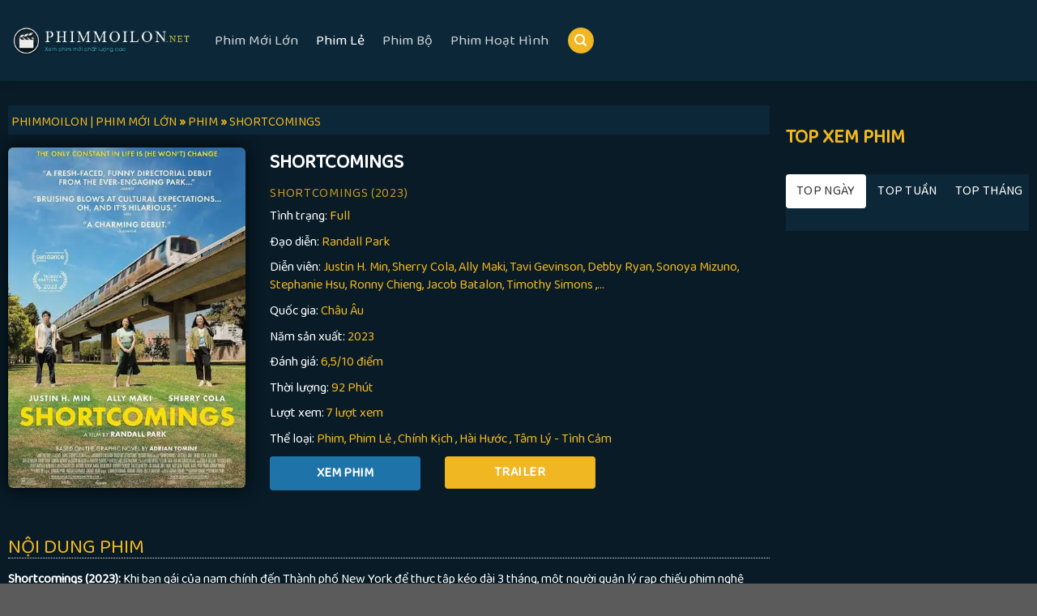

--- FILE ---
content_type: text/html; charset=UTF-8
request_url: https://phimmoilon1.net/phim/shortcomings
body_size: 23141
content:
<!DOCTYPE html>
<!--[if IE 9 ]> <html lang="vi" class="ie9 loading-site no-js bg-fill"> <![endif]-->
<!--[if IE 8 ]> <html lang="vi" class="ie8 loading-site no-js bg-fill"> <![endif]-->
<!--[if (gte IE 9)|!(IE)]><!--><html lang="vi" class="loading-site no-js bg-fill"> <!--<![endif]-->
<head>
	<meta charset="UTF-8" />
	<link rel="profile" href="https://gmpg.org/xfn/11" />
	<link rel="pingback" href="https://phimmoilon1.net/xmlrpc.php" />
	<script data-minify="1" src="https://phimmoilon1.net/wp-content/cache/min/1/ajax/libs/jquery/3.6.0/jquery.min.js?ver=1712809733"></script>
	<script>(function(html){html.className = html.className.replace(/\bno-js\b/,'js')})(document.documentElement);</script>
<meta name='robots' content='index, follow, max-image-preview:large, max-snippet:-1, max-video-preview:-1' />
<meta name="viewport" content="width=device-width, initial-scale=1, maximum-scale=1" />
	<!-- This site is optimized with the Yoast SEO plugin v23.5 - https://yoast.com/wordpress/plugins/seo/ -->
	<title>Shortcomings - Phimmoilon | Phim Mới Lớn</title><link rel="preload" as="style" href="https://fonts.googleapis.com/css?family=Baloo%20Thambi%202%3Aregular%2Cregular%2Cregular%2Cregular%2Cregular&#038;display=swap" /><link rel="stylesheet" href="https://fonts.googleapis.com/css?family=Baloo%20Thambi%202%3Aregular%2Cregular%2Cregular%2Cregular%2Cregular&#038;display=swap" media="print" onload="this.media='all'" /><noscript><link rel="stylesheet" href="https://fonts.googleapis.com/css?family=Baloo%20Thambi%202%3Aregular%2Cregular%2Cregular%2Cregular%2Cregular&#038;display=swap" /></noscript>
	<meta name="description" content="Shortcomings (2023): Khi bạn gái của nam chính đến Thành phố New York để thực tập kéo dài 3 tháng, một người quản lý rạp chiếu phim" />
	<link rel="canonical" href="https://phimmoilon1.net/phim/shortcomings" />
	<meta property="og:locale" content="vi_VN" />
	<meta property="og:type" content="article" />
	<meta property="og:title" content="Shortcomings - Phimmoilon | Phim Mới Lớn" />
	<meta property="og:description" content="Shortcomings (2023): Khi bạn gái của nam chính đến Thành phố New York để thực tập kéo dài 3 tháng, một người quản lý rạp chiếu phim" />
	<meta property="og:url" content="https://phimmoilon1.net/phim/shortcomings" />
	<meta property="og:site_name" content="Phimmoilon | Phim Mới Lớn" />
	<meta property="article:published_time" content="2023-10-13T07:25:44+00:00" />
	<meta property="article:modified_time" content="2023-10-13T09:11:13+00:00" />
	<meta property="og:image" content="https://phimmoilon1.net/wp-content/uploads/shortcomings.jpg" />
	<meta property="og:image:width" content="405" />
	<meta property="og:image:height" content="600" />
	<meta property="og:image:type" content="image/jpeg" />
	<meta name="author" content="hung" />
	<meta name="twitter:card" content="summary_large_image" />
	<meta name="twitter:label1" content="Được viết bởi" />
	<meta name="twitter:data1" content="hung" />
	<meta name="twitter:label2" content="Ước tính thời gian đọc" />
	<meta name="twitter:data2" content="1 phút" />
	<script type="application/ld+json" class="yoast-schema-graph">{"@context":"https://schema.org","@graph":[{"@type":"Article","@id":"https://phimmoilon1.net/phim/shortcomings#article","isPartOf":{"@id":"https://phimmoilon1.net/phim/shortcomings"},"author":{"name":"hung","@id":"https://phimmoilon1.net/#/schema/person/f37db63fddb0623c1e49d673dce7571d"},"headline":"Shortcomings","datePublished":"2023-10-13T07:25:44+00:00","dateModified":"2023-10-13T09:11:13+00:00","mainEntityOfPage":{"@id":"https://phimmoilon1.net/phim/shortcomings"},"wordCount":70,"publisher":{"@id":"https://phimmoilon1.net/#organization"},"image":{"@id":"https://phimmoilon1.net/phim/shortcomings#primaryimage"},"thumbnailUrl":"https://phimmoilon1.net/wp-content/uploads/shortcomings.jpg","keywords":["Shortcomings"],"articleSection":["Phim","Phim Lẻ"],"inLanguage":"vi"},{"@type":"WebPage","@id":"https://phimmoilon1.net/phim/shortcomings","url":"https://phimmoilon1.net/phim/shortcomings","name":"Shortcomings - Phimmoilon | Phim Mới Lớn","isPartOf":{"@id":"https://phimmoilon1.net/#website"},"primaryImageOfPage":{"@id":"https://phimmoilon1.net/phim/shortcomings#primaryimage"},"image":{"@id":"https://phimmoilon1.net/phim/shortcomings#primaryimage"},"thumbnailUrl":"https://phimmoilon1.net/wp-content/uploads/shortcomings.jpg","datePublished":"2023-10-13T07:25:44+00:00","dateModified":"2023-10-13T09:11:13+00:00","description":"Shortcomings (2023): Khi bạn gái của nam chính đến Thành phố New York để thực tập kéo dài 3 tháng, một người quản lý rạp chiếu phim","breadcrumb":{"@id":"https://phimmoilon1.net/phim/shortcomings#breadcrumb"},"inLanguage":"vi","potentialAction":[{"@type":"ReadAction","target":["https://phimmoilon1.net/phim/shortcomings"]}]},{"@type":"ImageObject","inLanguage":"vi","@id":"https://phimmoilon1.net/phim/shortcomings#primaryimage","url":"https://phimmoilon1.net/wp-content/uploads/shortcomings.jpg","contentUrl":"https://phimmoilon1.net/wp-content/uploads/shortcomings.jpg","width":405,"height":600,"caption":"Shortcomings"},{"@type":"BreadcrumbList","@id":"https://phimmoilon1.net/phim/shortcomings#breadcrumb","itemListElement":[{"@type":"ListItem","position":1,"name":"Trang chủ","item":"https://phimmoilon1.net/"},{"@type":"ListItem","position":2,"name":"Shortcomings"}]},{"@type":"WebSite","@id":"https://phimmoilon1.net/#website","url":"https://phimmoilon1.net/","name":"Phimmoilon | Phim Mới Lớn","description":"Phimmoilon - Thư viện phim đa dạng, miễn phí và đáng tin cậy cho người xem phim trực tuyến.","publisher":{"@id":"https://phimmoilon1.net/#organization"},"potentialAction":[{"@type":"SearchAction","target":{"@type":"EntryPoint","urlTemplate":"https://phimmoilon1.net/?s={search_term_string}"},"query-input":{"@type":"PropertyValueSpecification","valueRequired":true,"valueName":"search_term_string"}}],"inLanguage":"vi"},{"@type":"Organization","@id":"https://phimmoilon1.net/#organization","name":"Phim Hay TV","url":"https://phimmoilon1.net/","logo":{"@type":"ImageObject","inLanguage":"vi","@id":"https://phimmoilon1.net/#/schema/logo/image/","url":"","contentUrl":"","caption":"Phim Hay TV"},"image":{"@id":"https://phimmoilon1.net/#/schema/logo/image/"}},{"@type":"Person","@id":"https://phimmoilon1.net/#/schema/person/f37db63fddb0623c1e49d673dce7571d","name":"hung","image":{"@type":"ImageObject","inLanguage":"vi","@id":"https://phimmoilon1.net/#/schema/person/image/","url":"https://secure.gravatar.com/avatar/fdce3d61d22844f5f343fe5629bc0d71?s=96&d=mm&r=g","contentUrl":"https://secure.gravatar.com/avatar/fdce3d61d22844f5f343fe5629bc0d71?s=96&d=mm&r=g","caption":"hung"},"url":"https://phimmoilon1.net/author/hung"}]}</script>
	<!-- / Yoast SEO plugin. -->


<link rel='dns-prefetch' href='//cdn.jsdelivr.net' />
<link rel='dns-prefetch' href='//fonts.googleapis.com' />
<link href='https://fonts.gstatic.com' crossorigin rel='preconnect' />
<link rel="alternate" type="application/rss+xml" title="Dòng thông tin Phimmoilon | Phim Mới Lớn &raquo;" href="https://phimmoilon1.net/feed" />
<link rel="alternate" type="application/rss+xml" title="Dòng phản hồi Phimmoilon | Phim Mới Lớn &raquo;" href="https://phimmoilon1.net/comments/feed" />
<link rel="prefetch" href="https://phimmoilon1.net/wp-content/themes/flatsome/assets/js/chunk.countup.fe2c1016.js" />
<link rel="prefetch" href="https://phimmoilon1.net/wp-content/themes/flatsome/assets/js/chunk.sticky-sidebar.a58a6557.js" />
<link rel="prefetch" href="https://phimmoilon1.net/wp-content/themes/flatsome/assets/js/chunk.tooltips.29144c1c.js" />
<link rel="prefetch" href="https://phimmoilon1.net/wp-content/themes/flatsome/assets/js/chunk.vendors-popups.947eca5c.js" />
<link rel="prefetch" href="https://phimmoilon1.net/wp-content/themes/flatsome/assets/js/chunk.vendors-slider.f0d2cbc9.js" />
<style id='classic-theme-styles-inline-css' type='text/css'>
/*! This file is auto-generated */
.wp-block-button__link{color:#fff;background-color:#32373c;border-radius:9999px;box-shadow:none;text-decoration:none;padding:calc(.667em + 2px) calc(1.333em + 2px);font-size:1.125em}.wp-block-file__button{background:#32373c;color:#fff;text-decoration:none}
</style>
<link rel='stylesheet' id='cool-tag-cloud-css' href='https://phimmoilon1.net/wp-content/plugins/cool-tag-cloud/inc/cool-tag-cloud.css?ver=2.25' type='text/css' media='all' />
<link rel='stylesheet' id='ivory-search-styles-css' href='https://phimmoilon1.net/wp-content/plugins/add-search-to-menu/public/css/ivory-search.min.css?ver=5.5.6' type='text/css' media='all' />
<link rel='stylesheet' id='flatsome-main-css' href='https://phimmoilon1.net/wp-content/themes/flatsome/assets/css/flatsome.css?ver=3.15.3' type='text/css' media='all' />
<style id='flatsome-main-inline-css' type='text/css'>
@font-face {
				font-family: "fl-icons";
				font-display: block;
				src: url(https://phimmoilon1.net/wp-content/themes/flatsome/assets/css/icons/fl-icons.eot?v=3.15.3);
				src:
					url(https://phimmoilon1.net/wp-content/themes/flatsome/assets/css/icons/fl-icons.eot#iefix?v=3.15.3) format("embedded-opentype"),
					url(https://phimmoilon1.net/wp-content/themes/flatsome/assets/css/icons/fl-icons.woff2?v=3.15.3) format("woff2"),
					url(https://phimmoilon1.net/wp-content/themes/flatsome/assets/css/icons/fl-icons.ttf?v=3.15.3) format("truetype"),
					url(https://phimmoilon1.net/wp-content/themes/flatsome/assets/css/icons/fl-icons.woff?v=3.15.3) format("woff"),
					url(https://phimmoilon1.net/wp-content/themes/flatsome/assets/css/icons/fl-icons.svg?v=3.15.3#fl-icons) format("svg");
			}
</style>

<script type="text/javascript" src="https://phimmoilon1.net/wp-includes/js/jquery/jquery.min.js?ver=3.7.1" id="jquery-core-js"></script>
<link rel="https://api.w.org/" href="https://phimmoilon1.net/wp-json/" /><link rel="alternate" type="application/json" href="https://phimmoilon1.net/wp-json/wp/v2/posts/50241" /><link rel="EditURI" type="application/rsd+xml" title="RSD" href="https://phimmoilon1.net/xmlrpc.php?rsd" />
<meta name="generator" content="WordPress 6.4.7" />
<link rel='shortlink' href='https://phimmoilon1.net/?p=50241' />
<link rel="alternate" type="application/json+oembed" href="https://phimmoilon1.net/wp-json/oembed/1.0/embed?url=https%3A%2F%2Fphimmoilon1.net%2Fphim%2Fshortcomings" />
<link rel="alternate" type="text/xml+oembed" href="https://phimmoilon1.net/wp-json/oembed/1.0/embed?url=https%3A%2F%2Fphimmoilon1.net%2Fphim%2Fshortcomings&#038;format=xml" />
<!-- Google tag (gtag.js) -->
<script async src="https://www.googletagmanager.com/gtag/js?id=G-R40RDGYKGB"></script>
<script>
  window.dataLayer = window.dataLayer || [];
  function gtag(){dataLayer.push(arguments);}
  gtag('js', new Date());

  gtag('config', 'G-R40RDGYKGB');
</script><style>.bg{opacity: 0; transition: opacity 1s; -webkit-transition: opacity 1s;} .bg-loaded{opacity: 1;}</style><!--[if IE]><link rel="stylesheet" type="text/css" href="https://phimmoilon1.net/wp-content/themes/flatsome/assets/css/ie-fallback.css"><script src="//cdnjs.cloudflare.com/ajax/libs/html5shiv/3.6.1/html5shiv.js"></script><script>var head = document.getElementsByTagName('head')[0],style = document.createElement('style');style.type = 'text/css';style.styleSheet.cssText = ':before,:after{content:none !important';head.appendChild(style);setTimeout(function(){head.removeChild(style);}, 0);</script><script src="https://phimmoilon1.net/wp-content/themes/flatsome/assets/libs/ie-flexibility.js"></script><![endif]--><link rel="icon" href="https://phimmoilon1.net/wp-content/uploads/favicon-phimmoilon-280x280.png" sizes="32x32" />
<link rel="icon" href="https://phimmoilon1.net/wp-content/uploads/favicon-phimmoilon-280x280.png" sizes="192x192" />
<link rel="apple-touch-icon" href="https://phimmoilon1.net/wp-content/uploads/favicon-phimmoilon-280x280.png" />
<meta name="msapplication-TileImage" content="https://phimmoilon1.net/wp-content/uploads/favicon-phimmoilon-280x280.png" />
<style id="custom-css" type="text/css">:root {--primary-color: #f1b722;}.header-main{height: 100px}#logo img{max-height: 100px}#logo{width:220px;}.header-bottom{min-height: 10px}.header-top{min-height: 100px}.transparent .header-main{height: 265px}.transparent #logo img{max-height: 265px}.has-transparent + .page-title:first-of-type,.has-transparent + #main > .page-title,.has-transparent + #main > div > .page-title,.has-transparent + #main .page-header-wrapper:first-of-type .page-title{padding-top: 265px;}.header.show-on-scroll,.stuck .header-main{height:70px!important}.stuck #logo img{max-height: 70px!important}.search-form{ width: 73%;}.header-bg-color {background-color: #0c2738}.header-bottom {background-color: #f1f1f1}.header-main .nav > li > a{line-height: 16px }.header-bottom-nav > li > a{line-height: 22px }@media (max-width: 549px) {.header-main{height: 70px}#logo img{max-height: 70px}}.header-top{background-color:#011421!important;}.blog-wrapper{background-color: #081b27;}/* Color */.accordion-title.active, .has-icon-bg .icon .icon-inner,.logo a, .primary.is-underline, .primary.is-link, .badge-outline .badge-inner, .nav-outline > li.active> a,.nav-outline >li.active > a, .cart-icon strong,[data-color='primary'], .is-outline.primary{color: #f1b722;}/* Color !important */[data-text-color="primary"]{color: #f1b722!important;}/* Background Color */[data-text-bg="primary"]{background-color: #f1b722;}/* Background */.scroll-to-bullets a,.featured-title, .label-new.menu-item > a:after, .nav-pagination > li > .current,.nav-pagination > li > span:hover,.nav-pagination > li > a:hover,.has-hover:hover .badge-outline .badge-inner,button[type="submit"], .button.wc-forward:not(.checkout):not(.checkout-button), .button.submit-button, .button.primary:not(.is-outline),.featured-table .title,.is-outline:hover, .has-icon:hover .icon-label,.nav-dropdown-bold .nav-column li > a:hover, .nav-dropdown.nav-dropdown-bold > li > a:hover, .nav-dropdown-bold.dark .nav-column li > a:hover, .nav-dropdown.nav-dropdown-bold.dark > li > a:hover, .header-vertical-menu__opener ,.is-outline:hover, .tagcloud a:hover,.grid-tools a, input[type='submit']:not(.is-form), .box-badge:hover .box-text, input.button.alt,.nav-box > li > a:hover,.nav-box > li.active > a,.nav-pills > li.active > a ,.current-dropdown .cart-icon strong, .cart-icon:hover strong, .nav-line-bottom > li > a:before, .nav-line-grow > li > a:before, .nav-line > li > a:before,.banner, .header-top, .slider-nav-circle .flickity-prev-next-button:hover svg, .slider-nav-circle .flickity-prev-next-button:hover .arrow, .primary.is-outline:hover, .button.primary:not(.is-outline), input[type='submit'].primary, input[type='submit'].primary, input[type='reset'].button, input[type='button'].primary, .badge-inner{background-color: #f1b722;}/* Border */.nav-vertical.nav-tabs > li.active > a,.scroll-to-bullets a.active,.nav-pagination > li > .current,.nav-pagination > li > span:hover,.nav-pagination > li > a:hover,.has-hover:hover .badge-outline .badge-inner,.accordion-title.active,.featured-table,.is-outline:hover, .tagcloud a:hover,blockquote, .has-border, .cart-icon strong:after,.cart-icon strong,.blockUI:before, .processing:before,.loading-spin, .slider-nav-circle .flickity-prev-next-button:hover svg, .slider-nav-circle .flickity-prev-next-button:hover .arrow, .primary.is-outline:hover{border-color: #f1b722}.nav-tabs > li.active > a{border-top-color: #f1b722}.widget_shopping_cart_content .blockUI.blockOverlay:before { border-left-color: #f1b722 }.woocommerce-checkout-review-order .blockUI.blockOverlay:before { border-left-color: #f1b722 }/* Fill */.slider .flickity-prev-next-button:hover svg,.slider .flickity-prev-next-button:hover .arrow{fill: #f1b722;}.success.is-underline:hover,.success.is-outline:hover,.success{background-color: #bcaf3c}.success-color, .success.is-link, .success.is-outline{color: #bcaf3c;}.success-border{border-color: #bcaf3c!important;}/* Color !important */[data-text-color="success"]{color: #bcaf3c!important;}/* Background Color */[data-text-bg="success"]{background-color: #bcaf3c;}body{font-size: 100%;}@media screen and (max-width: 549px){body{font-size: 102%;}}body{font-family:"Baloo Thambi 2", sans-serif}body{font-weight: 0}.nav > li > a {font-family:"Baloo Thambi 2", sans-serif;}.mobile-sidebar-levels-2 .nav > li > ul > li > a {font-family:"Baloo Thambi 2", sans-serif;}.nav > li > a {font-weight: 0;}.mobile-sidebar-levels-2 .nav > li > ul > li > a {font-weight: 0;}h1,h2,h3,h4,h5,h6,.heading-font, .off-canvas-center .nav-sidebar.nav-vertical > li > a{font-family: "Baloo Thambi 2", sans-serif;}h1,h2,h3,h4,h5,h6,.heading-font,.banner h1,.banner h2{font-weight: 0;}button,.button{text-transform: none;}.section-title span{text-transform: none;}h3.widget-title,span.widget-title{text-transform: none;}.alt-font{font-family: "Baloo Thambi 2", sans-serif;}.alt-font{font-weight: 0!important;}.footer-2{background-color: rgba(119,119,119,0)}.label-new.menu-item > a:after{content:"New";}.label-hot.menu-item > a:after{content:"Hot";}.label-sale.menu-item > a:after{content:"Sale";}.label-popular.menu-item > a:after{content:"Popular";}</style>		<style type="text/css" id="wp-custom-css">
			.thong_bao_phim {
	color:#fff;
}
#mobile-catfish, #banner_ads, #div-ads, #ads-qc2, #ads-qc, .report-post-form .report-post-half-right, #bao_loi, #report-post-buttons br, .the_content_seo .pc-post-children, .category-xem-phim .entry-meta, .report-post-form .report-post-half-left {
	display:none;
}
.doi-tac a {
	opacity:0;
}

.lazy-hidden, .entry img.lazy-hidden, img.thumbnail.lazy-hidden {
	background-color: transparent;
}

/* //-----------Trang SEO--------------*/
.wp-block-columns .wp-block-column {
		background: #19181e;
    padding: 25px 235px 10px;
}
.wp-block-columns .wp-block-column .breadcrumbs  {
	background: #f00;
	color:#fff;
	padding: 5px 10px;
}

.wp-block-columns .wp-block-column .breadcrumbs span
{
	color:#fff;
}


body {
    line-height: 1.428571429;
}
b, strong {
    font-weight: bold;
}
#wrapper{
	background-color: #3a3a3a;
}
.container-width, .full-width .ubermenu-nav, .container, .row {
    max-width: 1320px;
}

/* //Menu Header Bottom =======*/
.header-bottom {
    margin-bottom: 0px;
}
.header:not(.transparent) .header-bottom-nav.nav > li.active > a{
	color: #ffffff;
}
.nav-dropdown-has-border .nav-dropdown {
    border: 1px solid #fff !important;
    border-radius: 0.6rem !important;
}

/* // Tìm Kiếm ==============  */
.dark .form-flat input:not([type="submit"]), .dark .form-flat textarea, .dark .form-flat select, .nav-dark .form-flat input:not([type="submit"]), .nav-dark .form-flat textarea, .nav-dark .form-flat select {
    background-color: rgb(0 0 0 / 52%) !important;
    border-color: rgba(255,255,255,0.09) !important;
    color: #FFF !important;
}

/* //Mục Phim Đề Cử */
.box-badge .box-text {
		padding: 10px;
    position: absolute;
    bottom: 2%;
    transition: background .3s;
    z-index: 1;
    height: 65px;
}

.box .box-image .thongbao_trangthai{
/* 		background: #f1b722; */
    color: #f1b722;
    padding: 4px 5px;
    display: flex;
    position: absolute;
    bottom: 0%;
    right: 0%;
    opacity: 1;
    z-index: 1111;
    font-size: 11px;
    font-weight: 600;
}

.box .box-image .thongbao_trangthai:after{
		content: "";
    width: 0;
    height: 0;
    border-top: 12px solid transparent;
    border-left: 12px solid transparent;
    border-bottom: 12px solid transparent;
    border-right: 0 solid transparent;
    position: absolute;
    top: 0;
    right: -12px;
}

.box .box-image .thongbao_trangthai span {
		background: #0c2738;
    padding: 2px 6px;
    border-radius: 4px;
}

.block_widget .box .box-image .thongbao_trangthai, .danh_gia, .is-divider{
	 display:none;
}

.box .image-cover {
	border-radius: .4rem;
}

.post-title {
	font-size: 12px;
	color: #f1b722;
	text-transform: uppercase;
	font-family: inherit;
	text-overflow: ellipsis;
	overflow: hidden;
	white-space: nowrap;
	text-align: center;
}

.box-text p {
	margin-top: 0.1em;
	margin-bottom: 0.1em;
	font-size: 11px;
	color: #c4c4c4;
	text-align: center;
	text-overflow: ellipsis;
	overflow: hidden;
	white-space: nowrap;
}

/* //Trang chủ slider phim */
.block-wrapper {
	position: relative;
	background-image: linear-gradient(181deg, #000, #262525);
	color: #ddd;
	height: auto;
	display: block;
	box-shadow: inset 0 0 70px rgb(0 0 0), 0 0 20px rgb(0 0 0 / 84%);
}

.title-list-index {
	display: inline-block;
	font-size:20px;
	text-transform: uppercase;
	margin-bottom: 0em;
}
.title-list-index h4{
	color:#f1b722;
}
.title-list-index .section-title-normal {
	border-bottom: 0px solid #373737;
	margin: 0 auto;
}
.title-list-index .section-title-normal span {
	border-bottom: 0px solid #0000001a;
	text-transform: uppercase;
	margin-bottom: 0rem;
	font-size: 1.5rem;
}
.title-list-index .section-title a {
	display: block;
	padding-left: 15px;
	font-size: .6em;
	margin-left: auto;
	color: #fff;
}
.section-title-normal {
	border-bottom: 1px solid #aeaeae;
}
.section-title-normal span {
	margin-right: 15px;
	padding-bottom: 7.5px;
	border-bottom: 1px solid rgba(0,0,0,0.1);
	margin-bottom: -2px;
	text-transform: uppercase;
}

/* //Center Phim */
.tab_phim .box-blog-post {
	border-bottom: 1px dashed #666;
	padding-bottom: 0px;
	margin: 2px 0 -2px 0 !important;
}

/* // Phim HOT Lẻ & Bộ ============================= */
.phim_chieu_rap .danh_gia{
	background: #f1b722;
	color: #000;
	width: 2rem;
	height: 2rem;
	border-radius: 100px;
	display: block;
	position: absolute;
	top: -250px;
	left: 5px;
	line-height: 2rem;
	font-size: 10px;
}
.phim_chieu_rap .icon_phim_hot {
	display: block;
	position: absolute;
	top: -250px;
	right: 5px;
}
.phim_hot .post-item .box-text p {
	white-space: normal;
}

.phim_trailer_moi {
	overflow-y: auto;
	height:415px;
}
/* Width */
.phim_trailer_moi::-webkit-scrollbar {
	width: 5px;
}
/* Track */
.phim_trailer_moi::-webkit-scrollbar-track {
	box-shadow: inset 0 0 12px #393939; 
	border-radius: 2px;
}
/* Handle */
.phim_trailer_moi::-webkit-scrollbar-thumb
{
	background-color: #515151;
	border-radius: 2px;
}

.phim_trailer_moi .col-inner {
	border-radius: 4px;
}

.phim_trailer_moi .box-text-bottom{
	border-bottom: 1px solid #d7ac221c;
	padding: 6px 0 10px;
}

.phim_trailer_moi .box-image {
	border: 0px solid #6e6e6e;
	border-radius: 6px;
}

.phim_trailer_moi .post-title{
	color: #f1b722 ;
	text-transform: none;
	font-size:1.1rem;
	text-align: left;
	display: grid;
	text-overflow: inherit;
	overflow: inherit;
	white-space: inherit;
}
.phim_trailer_moi .box-text p{
	text-align: left;
}
.phim_trailer_moi .box .image-cover {
	width: 60px;
	height:90px;
	padding-top: inherit !important;
}

/* //Nội dung Phim */

.img_av_chitiet_phim img{
	border-radius: 6px;
	box-shadow: inset 0 0 70px rgb(0 0 0), 0 0 20px rgb(0 0 0 / 84%);
	object-fit: cover;
	max-height: 420px;
	width: 100%;
	height: 100%;
}
.movie-title {
	text-transform: uppercase;
	color: #ffffff;	
}
.movie-title .title-1{
	max-width: 100%;
	margin-top: 0;
	margin-bottom: 0;
	font-size: 24px;
	font-weight: 600;
}
.movie_deatail ul {
	margin-bottom:0rem;
}
.movie_deatail ul li {
	list-style:none;
	font-size: 16px;
	margin-bottom: 0.6em;
	color: #f1b722;
}
.movie_deatail ul li #title_detail {
    color: #fff;
}
.movie_deatail ul li a {
	color: #f1b722;
}
.movie_deatail .row .play-trailer-dow{
	padding:0 15px 0;
}
.entry-meta_nd a ,.movie-title_dv a {
	color:#e10000;
}
.entry-meta_nd a[href="https://phimmoilon1.net/phim"] {
  display:none;
}
.entry-meta_nd a:after{
	content:', ';
}
 .entry-meta_nd a:last-child:after{
	content:' ';
}

ul.all_item_post_lq {
	list-style: none;
	display: flex;
	flex-wrap: wrap;
	flex-direction: row;
}

ul .item_post_lq {
		float: left;
    width: 20%;
    padding: 0 10px 0;
}
.img_lq img {
	max-width: 100%;
	width: 100%;
	margin: 0 auto;
	min-height: 100%;
	height: 200px;
	border-radius: 0.4rem;
	object-fit: cover;
}

.cuphap_timkiem {
		background: #000;
    border: 1px solid #efb622;
    border-radius: 2px;
    padding: 0;
    margin: 0 15px 10px;
}
.cuphap_timkiem .text_cp_tk{
	padding: 10px;
  line-height: 40px;
	color:#efb622;
}

.pc-xem-phim ul li b a:before {
		content: 'Xem Phim';
   	background: #1e74a9;
    color: #ffffff;
    font-weight: 600;
    font-size: 16px;
    vertical-align: middle;
    text-transform: uppercase;
    float: left;
    width: 100%;
    text-align: center;
		padding: 5px 0;
		border-radius:4px;
}
.pc-xem-phim ul li .report-post-link{
		background: #e10000; 
    color: #fff;
    font-weight: 600;
    font-size: 16px;
    vertical-align: middle;
    padding: 6px 16px 4px;
    text-transform: uppercase;
	  margin:0;
}
.pc-xem-phim ul li span .report-post-link:before{
	 font-family: "Font Awesome 5 Free";
    content: "\f071";
    display: inline-block;
    padding-right: 6px;
    font-size: 20px;
}
.pc-xem-phim ul li .button {
		background: #e10000;
    color: #fff;
    font-weight: 600;
    font-size: 16px;
    vertical-align: middle;
    text-transform: uppercase;
    width: 100%;
    float: left;
    text-align: center;
    min-height: 1.8em;
		line-height: 1.8em;
		padding:5px 0;
		border-radius:4px;
}
.pc-xem-phim ul li b a {
 		color: #242424;
		font-size: 0;
}
.pc-xem-phim ul li {
    list-style: none;
	  display: contents;
    line-height: 2rem;
}

/* //Nút Xem Phim =========== */
#list-episodes {
	list-style: none;
	display: flex;
	flex-flow: row wrap;
	margin: 0;
	align-items: center;
	justify-content: left;
}
#list-episodes li {
	display: inline-flex;
	width: 53px;
	margin: 4px 2px;
}
.button_link button {
	font-size: 14px;
	margin: 0 auto;
	padding:0;
	width: 100%;
	border: 1px solid #f1b722;
	background: #f1b722;
	border-radius: 2px;
	line-height: 2em;
	min-height: 2em;
}
.button_link button span {
	color: #000000;
}
.button_link button.active {
	border: 1px solid #fbfbfb;
	background: #fbfbfb;
}
.thongbao_sever {
	margin:0 auto;
	padding:0 ;
}
.thongbao_sever ul li{
	margin-left: 1em !important;
	margin-right: 1em;
	list-style: none;
	background: #000;
	padding: 5px;
	border-radius: 0px;	
}
.thongbao_sever ul li:nth-child(2){
	background: #dfa301;
	padding: 5px;
}
.text_thongbao_sever, .text_thongbao_phim18 {
	color: #fff;
}
.thongbao_sever ul li:nth-child(1){
	background: #f00;
	padding: 5px;
}

#display_link_iframe{
	display:none;
	opacity:0;
}
.the_content_seo{
	color:#bebebe;
	padding: 0 15px 0;
}
.the_content_seo h1,h2,h3,h4,h5{
	color:#ffffff;
}
.the_content_seo p{
	color:#ffffff;
}
.the_content_seo p a{
	color:#f1b722;
}
.the_content_seo .wp-block-image {
	text-align: center;
	padding: 0px 0 15px;
}
.the_content_ndp{
	height: 40px;
	border-bottom: 1px dotted #e3e3e3;
	margin: 0 15px 15px;
	padding: 8px 0;
	font-size: 25px;
}
.the_content_ndp .section-title-main{
	color: #f1b722;
}
footer.entry-meta{
	font-size: .8em;
	border-top: 1px dotted #ececec;
	border-bottom: 1px dotted #ececec;
	padding: 0.5em 0 0.6em;
	margin-bottom: 20px;
}
footer.entry-meta a{
	color: #f1b722;
}
footer .add_tag p {
	margin:0;
}
.title-2, .title-year{
	color:#f1b722;
	font-size:16px;
}
.noidung_phim {
	color: #fff;
	line-height: 1.6em;
	background: #353535;
	padding: 10px;
}

.noidung_phim p{
	font-size:13px;
}
.noidung_phim p a {
	color:#46E1FF;
}
#film-content-wrapper p{
	color:#cfcfcf;
}
.bookmark-box .right-box-header {
	margin-top: 0 !important;
}
.right-box-header {
	color: #f1b722;
	text-transform: uppercase;
	font-size: 20px;
	font-weight:700;
	margin: 0 auto;
}
.right-box-header span {
	font-size: 1.5rem;
	vertical-align: super;
}
/* //Tiêu đề link dẫn */
.breadcrumbs a.current, .breadcrumbs a:hover {
    color: #fff;
}

.entry-header-text-top a {
    color: #f1b722;
}
.breadcrumbs{
	color:#f1b722;
	text-align: left;
}

.entry-content {
    padding-top: 1em;
    padding-bottom: 0em;
}
.entry-header-text {
    padding: 4px 4px;
}
.entry-header-text-top {
    background: #0c2738;
    padding-top: 10px;
	    text-transform: uppercase;
}
.blog-single .row-large>.col {
    padding: 0 15px 0px; 
    margin-bottom: 0;
}
.nav-size-normal{
	padding: 0 0px;
}

/* //Video */
.wp-block-video1{
	 height : 460px; 
}
.wp-block-video {
    margin-left: 0;
    margin-right: 0;
    border: 1px solid #eee;
}

/* //Blog Thể Loại Phim */
.blog-wrapper .large-12 .taxonomy-description{
/* 	display:none; */
}
.blog-wrapper .meta_danhmuc{
	padding-top:10px;
}
.archive-page-header .page-title{
	color: #fff;
}

.box-blog-post .from_the_blog_comments{
	display:none;
}
.badge-outline
{
	display:none;
}

.archive .large-9 .box-blog-post .box-image .image-cover {
	padding-top: 140% !important;
}

.search .large-9 .box-blog-post .box-image .image-cover {
	padding-top: 140% !important;
}

/* //Content - Chi tiết Phim */
.row.row-large {
	max-width: 1320px;
}
.blog-wrapper .row-large>.col {
	padding: 0 9.8px 19.6px;
	margin-bottom: 0;
}
.large-9.col .row .post-item {
	max-width: 20%;
	flex-basis: 20%;
}
.blog-wrapper .embed-container { 
	position: relative; 
	padding-bottom: 56.25%;
	overflow: hidden;
	max-width: 100%;
	height: auto;
} 
.blog-wrapper .embed-container iframe ,.embed-container object ,.embed-container embed { 
	position: absolute;
	top: 0;
	left: 0;
	width: 100%;
	height: 100%;
}
iframe.ads_banner, .ads_banner, #ads-qc, #ads-qc2{

}



/* //-----------Sidebar wiget--------------*/

iframe.ads_banner {
	height: 250px;
}
.search .widget>ul>li>a{
	display: block;
}
.archive .widget>ul>li>a{
	display: block;
}
.blog .widget>ul>li>a{
	display: block;
}
.single-post .widget>ul>li>a{
	display: block;
}
.page-template .widget>ul>li>a{
	display: block;
}
.entry-content ul li{
	margin-left: 0em;
}
.sidebar-wrapper li {
	margin-left: 0em !important;
}
.bg_sidebar_top_phim{
	background: #0c2738;
}
.bg_sidebar_top_phim ul li.tab {
		float: left;
    width: 33%;
    text-align: center;
		margin: 0 auto;
}
.bg_sidebar_top_phim ul li.active{
    background: #fff;
		border-radius: 4px;
}
.bg_sidebar_top_phim ul li a{
		color: #fff;
    font-size: 1rem;
    font-weight: 500;
}
.tptn_posts ul li a img, .tptn_posts_daily ul li a img{
	width: 80px;
	height: 90px;
	border-radius: 0.4rem;
}
.tptn_posts ul li, .tptn_posts_daily ul li{
	display: flex;
	align-items: center;
	justify-content: flex-start;
}
span.tptn_after_thumb {
	padding: 0 10px;
	width: 100%;
	color: #fff;
}

/* //Thanh công cụ tìm kiếm */
.flatsome-demos ul li label .sf-input-select {
	width: 210px;
}

.flatsome-demos ul li label .sf-input-text {
	width: 100px !important;
}

.searchandfilter ul li {
		list-style: none;
    display: block;
    padding: 0;
    margin: 10px 8px;
    float: left;
    height: 70px;
}

.flatsome-demos {
    border: 1px solid #121212;
    background: #222;
    border-radius: 2px;
}

.searchandfilter h4 {
		color: #dddddd;
    font-size: 14px;
    padding: 5px 5px;
    text-align: left;
}

.searchandfilter ul li li {
    padding: 0;
}

.archive .searchandfilter input[type=submit]{
		background-color: #d9534f;
    margin-top: 30px;
    border-radius: 6px;
    text-transform: inherit;
    font-size: 14px;
    font-family: inherit;
    font-weight: 400;
}

.archive .flatsome-demos form{
	margin-bottom: 0 !important;
}

.blog .searchandfilter input[type=submit]{
		background-color: #d9534f;
    margin-top: 29px;
    border-radius: 6px;
    text-transform: inherit;
    font-size: 14px;
    font-family: inherit;
    font-weight: 400;
}

.thanhtimkiem_home .searchandfilter input[type=submit] {
    background-color: #d9534f;
    margin-top: 30px;
    border-radius: 6px;
    text-transform: inherit;
    font-size: 14px;
    font-family: inherit;
    font-weight: 400;
}



/* //Footer2 */
.absolute-footer {
	display: none;
}
.footer-link-head {
   	color:#f0b722 !important;
    display: block;
    letter-spacing: 0.2px;
}

.footer-2 {
    background-image: linear-gradient( 180deg ,#081b27,rgba(8,27,39,0.8)),url(https://cinema-free.com/wp-content/uploads/2021/05/bg-footer-pml.jpg);
    background-position: 0 0,50% 50%;
    background-size: auto,cover;
    font-size: 15px;
}
.bottom-footer-paragraph {
	text-align:center;
}
.footer-2 .bottom-footer-paragraph {
    display: block;
    margin-right: 5px;
    margin-left: 5px;
    color: #f1b722;
    font-size: 16px;
}

/* //--------------Mobile 768px--------------------- */
@media only screen and (max-width: 600px) {
	
	.wp-block-columns .wp-block-column {
			background: #19181e;
			padding: 0 0 12px;
	}
	.wp-block-columns .wp-block-column .breadcrumbs  {
		background: #f00;
		color:#fff;
		padding: 5px 10px;
	}

	.wp-block-columns .wp-block-column .breadcrumbs span
	{
		color:#fff;
	}

	.tab_phim .box-image{
		float: left;
	}
	
	.tab_phim .col {
			padding-bottom: 0px !important;
	}
	
	.tab_phim .blog-post-inner {
		margin: 0 50px;
	}
	
	.section-title-normal span {
		margin-right: -4px;
	}
/* 	// CSS Layout - Horizontal ---------------------------*/
	.layout_mobile {
		overflow-y: auto; 		
		height:100%; 
	}
	.layout_mobile .box-image .image-cover{
		padding-top: 160px !important;
		border-radius: 6px;
	}
	.layout_mobile .col {
		/* width: 140px; */
		margin:2px;
		padding:2px;
		max-width: 130px !important;
	}
	.layout_mobile .row {
  display: flex;
  flex-wrap: nowrap; 
  overflow: auto;
	}
	.layout_mobile .post-item {
		flex: 0 0 auto;
	}
	.layout_mobile .post-item .col-inner  {
		border-radius: 6px;
		background-color: #fff0;
		box-shadow: 0 3px 6px -4px rgb(0 0 0 / 0%), 0 3px 6px rgb(0 0 0 / 0%);
	}
	.box-badge {
    overflow: hidden;
    background-color: #fff0 !important;
	}
	.box .box-image .thongbao_trangthai {
		font-size: 8px;
	}
	.phim_chieu_rap .danh_gia {
    background: #f1b722;
    color: #000;
    width: 1.5rem;
    height: 1.5rem;
    border-radius: 100px;
    display: block;
    position: absolute;
    top: -150px;
    left: 5px;
    line-height: 1.5rem;
    font-size: 8px;
	}
	.phim_chieu_rap .icon_phim_hot 	{
		top: -155px;
		right: 5px;
	}
	.section-title-container {
		margin-bottom: 0em
	}
	.box .box-image .thongbao_trangthai:after {
    border-top: 10px solid transparent;
    border-left: 10px solid #e40000;
    border-bottom: 9px solid transparent;
    border-right: 0 solid transparent;
    right: -10px;
	}
	.phim_trailer_moi .box .image-cover {
		width: 130px;
	}
	.phim_trailer_moi { 
		overflow-y: auto; 		
		height:100%; 
	}
	.phim_trailer_moi .image-cover{
		height: 155px !important;
	}
	.phim_hot .col {
		width: 140px;
		margin:2px;
		padding:2px;
	}
	.phim_trailer_moi .row {
  display: flex;
  flex-wrap: nowrap; 
  overflow: auto;
	}
	.phim_trailer_moi .post-item {
		flex: 0 0 auto;
	}
	.phim_trailer_moi .box-text-bottom {
		 border-bottom: 0px solid #3a3a3a;
     padding: 0;
	}
	.title-list-index .section-title a {
		display: block;
		padding-left: 15px;
		font-size: .5em;
		margin-left: auto;
		color: #fff;
	}	
	.quangcao_left {
		padding: 0 4px !important;
    margin: -100px 0 100px 0 !important;
	}
	.listds_tab {
		padding: 0 !important;
		margin: -50px 2px 0px 2px !important;
	}
	.quangcao_right{
		padding: 0 !important;
    margin: 16px 0 0 0 !important;
	}	
	.tab_phim .box-blog-post {
	border-bottom: 0px dashed #555;
	margin: 10px 0 -2px 0 !important;
		border-bottom: 1px dashed #666;
		padding-bottom: 12px;
	}
	.listds_tab .post-title {
		font-size: 12px;
    font-weight: 400;
	}
	.listds_tab 		.from_the_blog_excerpt {
		color:#666;
	}
	.row-slider .flickity-prev-next-button {
    width: 40px !important;
    opacity: 0.6;
    background-color: #00000000 !important;
    box-shadow: none !important;
    -ms-transform: translateX(0) !important;
    transform: translateX(0) !important;
}
	.row-slider .flickity-prev-next-button svg 		{
		padding: 10px !important;
		border: 0 !important;
		fill: #fff !important;
		background: #000;
	}
	.slider_mobi .box-badge{
		width: 190px;
		margin: 0 50px;
		padding: 0;
	}
	.slider_mobi .col-inner{
		margin: 0 -8px;
	}
	.single-post .blog-wrapper .large-9 {
		max-width: 100%;
		flex-basis: 100%;
	}
	.single-post .blog-wrapper .post-sidebar {
		max-width: 100%;
		flex-basis: 100%;
	}
	.archive .blog-wrapper .post-sidebar {
		max-width: 100%;
		flex-basis: 100%;
	}
	.archive .blog-wrapper .large-9 {
		max-width: 100%;
		flex-basis: 100%;
	}
	.large-9.col .row {
		margin-left:0;
    margin-right: 0;
	}
	.large-9.col .row .post-item {
		max-width: 33%;
		flex-basis: 33%;
		padding: 0 5px 5px;
	}

	#list-episodes li {
		width: 13%;
		margin-right: 2px;
	}
	#list-episodes>li:last-child button span:after {
    font-size: 11px;
	}
	.img_av_chitiet_phim img {
		margin: 0 auto;
		max-height: 190px;
		width: auto;
	}
	.pc-xem-phim ul li #test_parent a:before{
		font-size: 16px;
	}
	.pc-xem-phim ul li .button {
		font-size: 16px;
	}
	iframe.ads_banner {
		height: 335px;
    padding: 20px 0 0;
	}
	iframe#link_iframe{
		max-height: 190px;
	}
	.img_lq img {
		height: 140px;
	}
	ul .item_post_lq {
		float: left;
		width: 33%;
		padding: 0 10px 0;
	}
	
	.thongbao_sever ul li {
		margin-left:0 !important;
		margin-right: 0;
	}
	
	.col.movie_show, .col#video {
		padding: 0 0 20px;
	}
	
/* // Thanh công cụ tìm kiếm	 */
.searchandfilter ul li {
    list-style: none;
    display: block;
    padding: 0;
    margin: 0px 3px;
    float: left;
    height: auto;
}
.flatsome-demos ul li label .sf-input-select {
    width: 115px;
}
	
/* ----// Link dự phòng ------*/
#myDIV_dp {
    width: auto;
   max-width: 70%;
}
	
	/* ------// ADS ------------*/
	.header-top {
		min-height: 100%;
		height: 38px;
	}
	.layout_mobile p {
		margin-top:1em;
		margin-bottom: 0em !important;
	}
	.layout_mobile p iframe {
		height: 38px;
	}
	.phim_trailer_moi .post-title 	{
		text-overflow: ellipsis;
		overflow: hidden;
		white-space: nowrap;
		font-size: 12px;
		display: block;
	}
	.phim_chieu_rap .post-title, .phim_chieu_rap .from_the_blog_excerpt {
		text-align: left;
		margin-top:0em;
	}
	.header-main {
		z-index: 11111;
	}
	#ads-qc iframe, #ads-qc2 iframe{
		height:38px;
	}
	.movie_deatail.col, #ads-qc, #ads-qc2{
		padding-bottom: 0em;
	}
	ul.all_item_post_lq{
		margin-top: 1.5em;
	}
	.post {
		margin: 0;
	}
	.quang_cao_970 iframe{
		max-width: 100%;
		width: 100%;
		height: 34px;
	}
	.quang_cao_970 p {
		margin:1em 0 0;
	}
	.banner1380_100 iframe {
		height: 30px;
	}
	.banner970_90 iframe {
		height: 40px;
	}
	.banner500_400 iframe {
		height: 330px;
	}
	#mobile-catfish #display_ads_pc, #mobile-catfish #display_ads_pc2 	{
		display:none;	
	} 
	#mobile-catfish #display_ads_mobi{
		display:block !important;	
		height: 120px;
	} 
	#mobile-catfish #display_ads_mobi2  {
		display:block !important;	
		height: 60px;
	}
	#footer iframe { 
		height: 425px;
		overflow-y: hidden;
	}

	
}


/* //-------------Mobi 360px-------------- */
@media only screen and (max-width: 360px){
	.slider_mobi .box-badge {
			width: 160px;
			margin: 0px 45px;
			padding: 0px 0px;
	}
	
	.flatsome-demos ul li label .sf-input-select {
    width: 112px !important;
}
	
}

/* //Ket thuc Mobi */
		</style>
					<style type="text/css">
					</style>
		<!-- Global site tag (gtag.js) - Google Analytics -->
<script async src="https://www.googletagmanager.com/gtag/js?id=UA-195421867-1"></script>
<script>
  window.dataLayer = window.dataLayer || [];
  function gtag(){dataLayer.push(arguments);}
  gtag('js', new Date());

  gtag('config', 'UA-195421867-1');
</script>
<meta name="google-site-verification" content="2DeoRwaY7bsLqMm5pVfMj2LXUz5uX2__mtp6AomZrhc" />
</head>

<style type='text/css'>
		body{
			-webkit-touch-callout: none;
			-webkit-user-select: none;
			-moz-user-select: none;
			-ms-user-select: none;
			-o-user-select: none;
			user-select: none;
		}
</style>
<script type='text/javascript'>
		//<![CDATA[
		// JavaScript Document
		var message="NoRightClicking"; function defeatIE() {if (document.all) {(message);return false;}} function defeatNS(e) {if (document.layers||(document.getElementById&&!document.all)) { if (e.which==2||e.which==3) {(message);return false;}}} if (document.layers) {document.captureEvents(Event.MOUSEDOWN);document.onmousedown=defeatNS;} else{document.onmouseup=defeatNS;document.oncontextmenu=defeatIE;} document.oncontextmenu=new Function("return false")
		//]]>
</script>	
<script data-minify="1" src='https://phimmoilon1.net/wp-content/cache/min/1/ajax/libs/jquery/1.5/jquery.min.js?ver=1712809733'/></script>
<script type='text/javascript'>
	checkCtrl=false $(&#39;*&#39;).keydown(function(e){
					  if(e.keyCode==&#39;17&#39;){ checkCtrl=false  } }).keyup(function(ev){
					  if(ev.keyCode==&#39;17&#39;){ checkCtrl=false } }).keydown(function(event){
					  if(checkCtrl){
		if(event.keyCode==&#39;85&#39;){ return false; } } })
</script>
<script type='text/javascript'>
	//<![CDATA[
	$('body').on('contextmenu', '.ten-class', function(e){ return false; });
	//]]>
</script>
<body data-rsssl=1 class="post-template-default single single-post postid-50241 single-format-standard flatsome full-width header-shadow bg-fill lightbox nav-dropdown-has-arrow nav-dropdown-has-shadow nav-dropdown-has-border parallax-mobile" onkeydown="return false">
<script>
	// onclick='windowOpenTop()'
	function windowOpenTop() {   
		var newWindow = window.open( "https://cmd3681.com/", "_blank");   
	}  
</script>
<a class="skip-link screen-reader-text" href="#main">Skip to content</a>

<div id="wrapper">

	
	<header id="header" class="header has-sticky sticky-jump">
		<div class="header-wrapper">
			<div id="masthead" class="header-main nav-dark">
      <div class="header-inner flex-row container logo-left medium-logo-center" role="navigation">

          <!-- Logo -->
          <div id="logo" class="flex-col logo">
            
<!-- Header logo -->
<a href="https://phimmoilon1.net/" title="Phimmoilon | Phim Mới Lớn - Phimmoilon &#8211; Thư viện phim đa dạng, miễn phí và đáng tin cậy cho người xem phim trực tuyến." rel="home">
		<picture class="header_logo header-logo">
<source type="image/webp" srcset="https://phimmoilon1.net/wp-content/uploads/logo-phimmoilon.png.webp"/>
<img width="320" height="55" src="https://phimmoilon1.net/wp-content/uploads/logo-phimmoilon.png" alt="Phimmoilon | Phim Mới Lớn"/>
</picture>
<picture class="header-logo-dark">
<source type="image/webp" srcset="https://phimmoilon1.net/wp-content/uploads/logo-phimmoilon.png.webp"/>
<img width="320" height="55" src="https://phimmoilon1.net/wp-content/uploads/logo-phimmoilon.png" alt="Phimmoilon | Phim Mới Lớn"/>
</picture>
</a>
          </div>

          <!-- Mobile Left Elements -->
          <div class="flex-col show-for-medium flex-left">
            <ul class="mobile-nav nav nav-left ">
              <li class="nav-icon has-icon">
  		<a href="#" data-open="#main-menu" data-pos="left" data-bg="main-menu-overlay" data-color="" class="is-small" aria-label="Menu" aria-controls="main-menu" aria-expanded="false">
		
		  <i class="icon-menu" ></i>
		  		</a>
	</li>            </ul>
          </div>

          <!-- Left Elements -->
          <div class="flex-col hide-for-medium flex-left
            flex-grow">
            <ul class="header-nav header-nav-main nav nav-left  nav-size-xlarge nav-spacing-large nav-prompts-overlay" >
              <li id="menu-item-461" class="menu-item menu-item-type-post_type menu-item-object-page menu-item-home menu-item-461 menu-item-design-default"><a href="https://phimmoilon1.net/" class="nav-top-link">Phim Mới Lớn</a></li>
<li id="menu-item-27589" class="menu-item menu-item-type-taxonomy menu-item-object-category current-post-ancestor current-menu-parent current-post-parent menu-item-27589 active menu-item-design-default"><a href="https://phimmoilon1.net/category/phim-le" class="nav-top-link">Phim Lẻ</a></li>
<li id="menu-item-27590" class="menu-item menu-item-type-taxonomy menu-item-object-category menu-item-27590 menu-item-design-default"><a href="https://phimmoilon1.net/category/phim-bo" class="nav-top-link">Phim Bộ</a></li>
<li id="menu-item-27591" class="menu-item menu-item-type-taxonomy menu-item-object-category menu-item-27591 menu-item-design-default"><a href="https://phimmoilon1.net/category/phim-anime" class="nav-top-link">Phim Hoạt Hình</a></li>
<li class="header-search header-search-dropdown has-icon has-dropdown menu-item-has-children">
	<div class="header-button">	<a href="#" aria-label="Search" class="icon primary button circle is-small"><i class="icon-search" ></i></a>
	</div>	<ul class="nav-dropdown nav-dropdown-default">
	 	<li class="header-search-form search-form html relative has-icon">
	<div class="header-search-form-wrapper">
		<div class="searchform-wrapper ux-search-box relative form-flat is-normal"><form data-min-no-for-search=1 data-result-box-max-height=400 data-form-id=23543 class="is-search-form is-form-style is-form-style-2 is-form-id-23543 is-ajax-search" action="https://phimmoilon1.net/" method="get" role="search" ><label for="is-search-input-23543"><span class="is-screen-reader-text">Search for:</span><input  type="search" id="is-search-input-23543" name="s" value="" class="is-search-input" placeholder="Tìm kiếm" autocomplete=off /><span class="is-loader-image" style="display: none;background-image:url(https://phimmoilon1.net/wp-content/plugins/add-search-to-menu/public/images/spinner.gif);" ></span></label><input type="hidden" name="post_type" value="post" /></form></div>	</div>
</li>	</ul>
</li>
            </ul>
          </div>

          <!-- Right Elements -->
          <div class="flex-col hide-for-medium flex-right">
            <ul class="header-nav header-nav-main nav nav-right  nav-size-xlarge nav-spacing-large nav-prompts-overlay">
                          </ul>
          </div>

          <!-- Mobile Right Elements -->
          <div class="flex-col show-for-medium flex-right">
            <ul class="mobile-nav nav nav-right ">
              <li class="header-search header-search-dropdown has-icon has-dropdown menu-item-has-children">
	<div class="header-button">	<a href="#" aria-label="Search" class="icon primary button circle is-small"><i class="icon-search" ></i></a>
	</div>	<ul class="nav-dropdown nav-dropdown-default">
	 	<li class="header-search-form search-form html relative has-icon">
	<div class="header-search-form-wrapper">
		<div class="searchform-wrapper ux-search-box relative form-flat is-normal"><form data-min-no-for-search=1 data-result-box-max-height=400 data-form-id=23543 class="is-search-form is-form-style is-form-style-2 is-form-id-23543 is-ajax-search" action="https://phimmoilon1.net/" method="get" role="search" ><label for="is-search-input-23543"><span class="is-screen-reader-text">Search for:</span><input  type="search" id="is-search-input-23543" name="s" value="" class="is-search-input" placeholder="Tìm kiếm" autocomplete=off /><span class="is-loader-image" style="display: none;background-image:url(https://phimmoilon1.net/wp-content/plugins/add-search-to-menu/public/images/spinner.gif);" ></span></label><input type="hidden" name="post_type" value="post" /></form></div>	</div>
</li>	</ul>
</li>
            </ul>
          </div>

      </div>
     
      </div>
<div class="header-bg-container fill"><div class="header-bg-image fill"></div><div class="header-bg-color fill"></div></div>		</div>
	</header>

	
	<main id="main" class="">

<div id="content" class="blog-wrapper blog-single page-wrapper">
	

<div class="row row-large ">

	<div class="large-9 col">
		


<article id="post-50241" class="post-50241 post type-post status-publish format-standard has-post-thumbnail hentry category-phim category-phim-le tag-shortcomings the-loai-phim-chinh-kich the-loai-phim-hai-huoc the-loai-phim-tam-ly-tinh-cam">
	<div class="article-inner ">
		<header class="entry-header">
	<div class="entry-header-text entry-header-text-top text-left">
		<div class="breadcrumbs" typeof="BreadcrumbList" vocab="https://schema.org/">
			<!-- Breadcrumb NavXT 7.3.0 -->
<span property="itemListElement" typeof="ListItem"><a property="item" typeof="WebPage" title="Go to Phimmoilon | Phim Mới Lớn." href="https://phimmoilon1.net" class="home" ><span property="name">Phimmoilon | Phim Mới Lớn</span></a><meta property="position" content="1"></span> » <span property="itemListElement" typeof="ListItem"><a property="item" typeof="WebPage" title="Go to the Phim category archives." href="https://phimmoilon1.net/category/phim" class="taxonomy category" ><span property="name">Phim</span></a><meta property="position" content="2"></span> » <span property="itemListElement" typeof="ListItem"><a property="item" typeof="WebPage" title="Go to Shortcomings." href="https://phimmoilon1.net/phim/shortcomings" class="post post-post current-item" aria-current="page"><span property="name">Shortcomings</span></a><meta property="position" content="3"></span>		</div>		
		<!--<h6 class="entry-category is-xsmall">
	<a href="https://phimmoilon1.net/category/phim" rel="category tag">Phim</a>, <a href="https://phimmoilon1.net/category/phim-le" rel="category tag">Phim Lẻ</a></h6>

<h1 class="entry-title">Shortcomings</h1>
<div class="entry-divider is-divider small"></div>

 -->
	</div>
				</header>
		<div class="entry-content single-page">
	
	<div class="container">
		  	<div class="row">
							
				<!--// Kiểm tra link theo danh mục có tồn tại không-->
					
				<div class="col medium-6 small-12 large-4 tq_left"> 
					
												<picture loading="lazy" class="img_av_chitiet_phim">
<source type="image/webp" srcset="https://phimmoilon1.net/wp-content/uploads/shortcomings.jpg.webp"/>
<img loading="lazy" src="https://phimmoilon1.net/wp-content/uploads/shortcomings.jpg" alt="Shortcomings"/>
</picture>

																
					
				</div>
	
				<div class="col medium-6 small-12 large-8 movie_deatail">					
					<div class="col-inner">
						<ul>
							<li><h1 class="movie-title"><span class="title-1">Shortcomings</span></h1></li>
							<li><h6 class=""><span class="title-2">Shortcomings</span><span class="title-year">&nbsp;(2023)</span></h6></li>
							<li><span id="title_detail">Tình trạng:</span> <span class="text_mtn">Full</span>
</li>
							<li><span id="title_detail">Đạo diễn:</span> <span class="text_mtn">Randall Park</span></li>
							<li>							<span id="title_detail">Diễn viên:</span> <span class="text_mtn">Justin H. Min, Sherry Cola, Ally Maki, Tavi Gevinson, Debby Ryan, Sonoya Mizuno, Stephanie Hsu, Ronny Chieng, Jacob Batalon, Timothy Simons ,...</span>
							</li>
							<li><span id="title_detail">Quốc gia: </span> <span class="text_mtn">Châu Âu</span></li>
							<li><span id="title_detail">Năm sản xuất: </span> <span class="text_mtn">2023</span></li>
							<li><span id="title_detail">Đánh giá: </span> <span class="text_mtn">6,5/10 điểm</span></li>
							<li><span id="title_detail">Thời lượng:</span> <span class="text_mtn">92 Phút</span></li>
							<li><span id="title_detail">Lượt xem:</span><span class="text_mtn"> 7 lượt xem</span></li>
							<li><span id="title_detail">Thể loại:</span>
							
															<span class="entry-meta_nd text-left">
									 <a href="https://phimmoilon1.net/category/phim" rel="category tag">Phim</a> <a href="https://phimmoilon1.net/category/phim-le" rel="category tag">Phim Lẻ</a>								</span>
															
															,<span class="text_mtn"> <a href="https://phimmoilon1.net/the-loai-phim/chinh-kich" rel="tag">Chính Kịch</a> , <a href="https://phimmoilon1.net/the-loai-phim/hai-huoc" rel="tag">Hài Hước</a> , <a href="https://phimmoilon1.net/the-loai-phim/tam-ly-tinh-cam" rel="tag">Tâm Lý - Tình Cảm</a></span>
							</li>
						</ul>
											
						<div class="row"> <!-- // Cột Play - Trailer -->
								<div class="col medium-6 small-6 large-4 play-trailer-dow"> 
									<div class='pc-post-list pc-xem-phim'>
<ul class='subposts_show-childs subposts_slug_xem-phim'>
<li class='subposts_child subposts_50231'><b><a href='https://phimmoilon1.net/xem-phim/xem-phim-shortcomings'>Xem Phim Shortcomings</a></b></li>
</ul>
</div>
	
								</div>

								<div class="col medium-6 small-6 large-4 play-trailer-dow"> 
									<div class="pc-xem-phim">
										<ul>
										<li>
									<a href="#video_trailer" target="_self" class="button primary"  >
    <span>Trailer</span>
  </a>
 
										<div id="video_trailer"
	     class="lightbox-by-id lightbox-content mfp-hide lightbox-white "
	     style="max-width:1080px ;padding:10px 20px">
		<tbody class="tbody outer">											<iframe loading="lazy" src="https://www.youtube.com/embed/6fLypuUnAfw" title="Embedded Document" class="ead-iframe" style="width: 100%;height: 480px;border: none;"></iframe></tbody>	</div>
	
											</li>
										</ul>
									</div>
								</div>
						  </div> <!-- // Cột Play - Trailer -->
					</div>
				</div>
				
				<div class="col medium-12 small-12 large-12 ads-qc" id="ads-qc">
					[adrotate banner=2]				</div>
				
				 								
				<div class="col medium-12 small-12 large-12 the_content_ndp"> 				
					<span class="section-title-main">NỘI DUNG PHIM</span>
				</div>
				
				<div class="col medium-12 small-12 large-12 the_content_seo"> 
				<p><span data-sheets-value="{&quot;1&quot;:2,&quot;2&quot;:&quot;Shortcomings (2023): Khi bạn gái của nam chính đến Thành phố New York để thực tập kéo dài 3 tháng, một người quản lý rạp chiếu phim nghệ thuật có quan điểm mạnh mẽ ở Berkeley bắt đầu khám phá cuộc sống của một người độc thân.&quot;}" data-sheets-userformat="{&quot;2&quot;:4865,&quot;3&quot;:{&quot;1&quot;:0},&quot;11&quot;:3,&quot;12&quot;:0,&quot;15&quot;:&quot;Arial&quot;}"><strong>Shortcomings (2023):</strong> Khi bạn gái của nam chính đến Thành phố New York để thực tập kéo dài 3 tháng, một người quản lý rạp chiếu phim nghệ thuật có quan điểm mạnh mẽ ở Berkeley bắt đầu khám phá cuộc sống của một người độc thân.</span></p>
<div class='pc-post-children'>
<div class='pc-post-list pc-xem-phim'>
<h3>Xem Phim</h3 > 
<ul>
<li><a href='https://phimmoilon1.net/xem-phim/xem-phim-shortcomings'>Xem Phim Shortcomings</a></li>
</ul>
</div>
</div>
				
				<p><span data-sheets-value="{&quot;1&quot;:2,&quot;2&quot;:&quot;Xem thêm nhiều phim mới hay tại Phimmoi | Phimmoilon&quot;}" data-sheets-userformat="{&quot;2&quot;:1049535,&quot;3&quot;:{&quot;1&quot;:0},&quot;4&quot;:{&quot;1&quot;:2,&quot;2&quot;:13228792},&quot;5&quot;:{&quot;1&quot;:[{&quot;1&quot;:2,&quot;2&quot;:0,&quot;5&quot;:{&quot;1&quot;:2,&quot;2&quot;:0}},{&quot;1&quot;:0,&quot;2&quot;:0,&quot;3&quot;:3},{&quot;1&quot;:1,&quot;2&quot;:0,&quot;4&quot;:1}]},&quot;6&quot;:{&quot;1&quot;:[{&quot;1&quot;:2,&quot;2&quot;:0,&quot;5&quot;:{&quot;1&quot;:2,&quot;2&quot;:0}},{&quot;1&quot;:0,&quot;2&quot;:0,&quot;3&quot;:3},{&quot;1&quot;:1,&quot;2&quot;:0,&quot;4&quot;:1}]},&quot;7&quot;:{&quot;1&quot;:[{&quot;1&quot;:2,&quot;2&quot;:0,&quot;5&quot;:{&quot;1&quot;:2,&quot;2&quot;:0}},{&quot;1&quot;:0,&quot;2&quot;:0,&quot;3&quot;:3},{&quot;1&quot;:1,&quot;2&quot;:0,&quot;4&quot;:1}]},&quot;8&quot;:{&quot;1&quot;:[{&quot;1&quot;:2,&quot;2&quot;:0,&quot;5&quot;:{&quot;1&quot;:2,&quot;2&quot;:0}},{&quot;1&quot;:0,&quot;2&quot;:0,&quot;3&quot;:3},{&quot;1&quot;:1,&quot;2&quot;:0,&quot;4&quot;:1}]},&quot;10&quot;:1,&quot;11&quot;:4,&quot;12&quot;:0,&quot;23&quot;:1}" data-sheets-textstyleruns="{&quot;1&quot;:0}{&quot;1&quot;:32,&quot;2&quot;:{&quot;2&quot;:{&quot;1&quot;:2,&quot;2&quot;:1136076},&quot;9&quot;:1}}" data-sheets-hyperlinkruns="{&quot;1&quot;:32,&quot;2&quot;:&quot;https://phimmoilon1.net/&quot;}{&quot;1&quot;:52}">Xem thêm nhiều phim mới hay tại <a class="in-cell-link" href="https://phimmoilon1.net/" target="_blank" rel="noopener">Phimmoi | Phimmoilon</a></span></p>

				
									
				</div>
				
				
				
		
				<!--// nếu không phải id danh mục 190 và 35 thì chuyển qua dạng phim lẻ -->
								
			<!-- // Xem phim & link	 -->
				
			</div>
		
			
	</div>
</div>

	<footer class="entry-meta text-left">
		Từ khóa: <a href="https://phimmoilon1.net/tag/shortcomings" rel="tag">Shortcomings</a>.		<div class="add_tag">		</div>
	</footer>

<!-- Hiển thị bài viết theo Tag -->
<ul class="all_item_post_lq">
		
	<li class="item_post_lq">
		<a class="plain" href="https://phimmoilon1.net/phim/phap-su-con-do" title="Pháp Sư Côn Đồ">
			
			<div class="box box-blog-post has-hover">
								<div class="box-image">
					<div class="thongbao_trangthai"> <span>Full</span> </div>
					<div class="img_lq">
						<picture class="attachment- size- wp-post-image" decoding="async" fetchpriority="high">
<source type="image/webp" srcset="https://phimmoilon1.net/wp-content/uploads/Phap-Su-Con-Do.jpg.webp"/>
<img width="300" height="394" src="https://phimmoilon1.net/wp-content/uploads/Phap-Su-Con-Do.jpg" alt="Pháp Sư Côn Đồ" decoding="async" fetchpriority="high"/>
</picture>
																	</div>
				</div>
								<div class="box-text">
					<div class="box-text-inner blog-post-inner">

						
						<h5 class="post-title is- ">Pháp Sư Côn Đồ</h5>
						<p class="from_the_blog_excerpt ">Man on the Edge &nbsp;(2013)</p>
						<div class="danh_gia">6.7/10</div>
						
					</div>
				</div>

			</div>
		</a>
	</li>
		
	<li class="item_post_lq">
		<a class="plain" href="https://phimmoilon1.net/phim/the-east" title="The East">
			
			<div class="box box-blog-post has-hover">
								<div class="box-image">
					<div class="thongbao_trangthai"> <span>Full</span> </div>
					<div class="img_lq">
						<picture class="attachment- size- wp-post-image" decoding="async">
<source type="image/webp" srcset="https://phimmoilon1.net/wp-content/uploads/The-East-2013.jpg.webp 300w, https://phimmoilon1.net/wp-content/uploads/The-East-2013-270x400.jpg.webp 270w" sizes="(max-width: 300px) 100vw, 300px"/>
<img width="300" height="444" src="https://phimmoilon1.net/wp-content/uploads/The-East-2013.jpg" alt="The East (2013)" decoding="async" srcset="https://phimmoilon1.net/wp-content/uploads/The-East-2013.jpg 300w, https://phimmoilon1.net/wp-content/uploads/The-East-2013-270x400.jpg 270w" sizes="(max-width: 300px) 100vw, 300px"/>
</picture>
																	</div>
				</div>
								<div class="box-text">
					<div class="box-text-inner blog-post-inner">

						
						<h5 class="post-title is- ">The East</h5>
						<p class="from_the_blog_excerpt ">The East &nbsp;(2013)</p>
						<div class="danh_gia">6,8/10</div>
						
					</div>
				</div>

			</div>
		</a>
	</li>
		
	<li class="item_post_lq">
		<a class="plain" href="https://phimmoilon1.net/phim/ong-ke" title="Ông Kẹ">
			
			<div class="box box-blog-post has-hover">
								<div class="box-image">
					<div class="thongbao_trangthai"> <span>Full</span> </div>
					<div class="img_lq">
						<picture class="attachment- size- wp-post-image" decoding="async">
<source type="image/webp" srcset="https://phimmoilon1.net/wp-content/uploads/ong-ke-2023.jpg.webp 404w, https://phimmoilon1.net/wp-content/uploads/ong-ke-2023-269x400.jpg.webp 269w" sizes="(max-width: 404px) 100vw, 404px"/>
<img width="404" height="600" src="https://phimmoilon1.net/wp-content/uploads/ong-ke-2023.jpg" alt="Xem Phim Ông Kẹ" decoding="async" srcset="https://phimmoilon1.net/wp-content/uploads/ong-ke-2023.jpg 404w, https://phimmoilon1.net/wp-content/uploads/ong-ke-2023-269x400.jpg 269w" sizes="(max-width: 404px) 100vw, 404px"/>
</picture>
																	</div>
				</div>
								<div class="box-text">
					<div class="box-text-inner blog-post-inner">

						
						<h5 class="post-title is- ">Ông Kẹ</h5>
						<p class="from_the_blog_excerpt ">The Boogeyman &nbsp;(2023)</p>
						<div class="danh_gia">6,0/10</div>
						
					</div>
				</div>

			</div>
		</a>
	</li>
		
	<li class="item_post_lq">
		<a class="plain" href="https://phimmoilon1.net/phim-bo/khinh-cong" title="Khinh Công">
			
			<div class="box box-blog-post has-hover">
								<div class="box-image">
					<div class="thongbao_trangthai"> <span>Hoàn tất (25/25)</span> </div>
					<div class="img_lq">
						<picture class="attachment- size- wp-post-image" decoding="async" loading="lazy">
<source type="image/webp" srcset="https://phimmoilon1.net/wp-content/uploads/Khinh-Cong.jpg.webp 300w, https://phimmoilon1.net/wp-content/uploads/Khinh-Cong-267x400.jpg.webp 267w" sizes="(max-width: 300px) 100vw, 300px"/>
<img width="300" height="450" src="https://phimmoilon1.net/wp-content/uploads/Khinh-Cong.jpg" alt="Khinh Công" decoding="async" loading="lazy" srcset="https://phimmoilon1.net/wp-content/uploads/Khinh-Cong.jpg 300w, https://phimmoilon1.net/wp-content/uploads/Khinh-Cong-267x400.jpg 267w" sizes="(max-width: 300px) 100vw, 300px"/>
</picture>
																	</div>
				</div>
								<div class="box-text">
					<div class="box-text-inner blog-post-inner">

						
						<h5 class="post-title is- ">Khinh Công</h5>
						<p class="from_the_blog_excerpt ">Khinh Công &nbsp;(2022)</p>
						<div class="danh_gia">4.9/10</div>
						
					</div>
				</div>

			</div>
		</a>
	</li>
		
	<li class="item_post_lq">
		<a class="plain" href="https://phimmoilon1.net/phim/97-phut-song-con" title="97 Phút Sống Còn">
			
			<div class="box box-blog-post has-hover">
								<div class="box-image">
					<div class="thongbao_trangthai"> <span>Full</span> </div>
					<div class="img_lq">
						<picture class="attachment- size- wp-post-image" decoding="async" loading="lazy">
<source type="image/webp" srcset="https://phimmoilon1.net/wp-content/uploads/97-Phut-Song-Con.jpg.webp 300w, https://phimmoilon1.net/wp-content/uploads/97-Phut-Song-Con-267x400.jpg.webp 267w" sizes="(max-width: 300px) 100vw, 300px"/>
<img width="300" height="450" src="https://phimmoilon1.net/wp-content/uploads/97-Phut-Song-Con.jpg" alt="97 Phút Sống Còn" decoding="async" loading="lazy" srcset="https://phimmoilon1.net/wp-content/uploads/97-Phut-Song-Con.jpg 300w, https://phimmoilon1.net/wp-content/uploads/97-Phut-Song-Con-267x400.jpg 267w" sizes="(max-width: 300px) 100vw, 300px"/>
</picture>
																	</div>
				</div>
								<div class="box-text">
					<div class="box-text-inner blog-post-inner">

						
						<h5 class="post-title is- ">97 Phút Sống Còn</h5>
						<p class="from_the_blog_excerpt ">97 Minutes &nbsp;(2023)</p>
						<div class="danh_gia">3.6/10</div>
						
					</div>
				</div>

			</div>
		</a>
	</li>
		
	<li class="item_post_lq">
		<a class="plain" href="https://phimmoilon1.net/phim/khong-kich" title="Không Kích">
			
			<div class="box box-blog-post has-hover">
								<div class="box-image">
					<div class="thongbao_trangthai"> <span>Full</span> </div>
					<div class="img_lq">
						<picture class="attachment- size- wp-post-image" decoding="async" loading="lazy">
<source type="image/webp" srcset="https://phimmoilon1.net/wp-content/uploads/Khong-Kich.jpg.webp 320w, https://phimmoilon1.net/wp-content/uploads/Khong-Kich-277x400.jpg.webp 277w" sizes="(max-width: 320px) 100vw, 320px"/>
<img width="320" height="462" src="https://phimmoilon1.net/wp-content/uploads/Khong-Kich.jpg" alt="Không Kích" decoding="async" loading="lazy" srcset="https://phimmoilon1.net/wp-content/uploads/Khong-Kich.jpg 320w, https://phimmoilon1.net/wp-content/uploads/Khong-Kich-277x400.jpg 277w" sizes="(max-width: 320px) 100vw, 320px"/>
</picture>
																	</div>
				</div>
								<div class="box-text">
					<div class="box-text-inner blog-post-inner">

						
						<h5 class="post-title is- ">Không Kích</h5>
						<p class="from_the_blog_excerpt ">Air Strike &nbsp;(2018)</p>
						<div class="danh_gia">3,2/10</div>
						
					</div>
				</div>

			</div>
		</a>
	</li>
		
	<li class="item_post_lq">
		<a class="plain" href="https://phimmoilon1.net/phim/linh-hon-cua-hon-dao" title="Linh Hồn Của Hòn Đảo">
			
			<div class="box box-blog-post has-hover">
								<div class="box-image">
					<div class="thongbao_trangthai"> <span>Full HD - Vietsub</span> </div>
					<div class="img_lq">
						<picture class="attachment- size- wp-post-image" decoding="async" loading="lazy">
<source type="image/webp" srcset="https://phimmoilon1.net/wp-content/uploads/Linh-Hon-Cua-Hon-Dao.jpg.webp 400w, https://phimmoilon1.net/wp-content/uploads/Linh-Hon-Cua-Hon-Dao-267x400.jpg.webp 267w" sizes="(max-width: 400px) 100vw, 400px"/>
<img width="400" height="600" src="https://phimmoilon1.net/wp-content/uploads/Linh-Hon-Cua-Hon-Dao.jpg" alt="Linh Hồn Của Hòn Đảo" decoding="async" loading="lazy" srcset="https://phimmoilon1.net/wp-content/uploads/Linh-Hon-Cua-Hon-Dao.jpg 400w, https://phimmoilon1.net/wp-content/uploads/Linh-Hon-Cua-Hon-Dao-267x400.jpg 267w" sizes="(max-width: 400px) 100vw, 400px"/>
</picture>
																	</div>
				</div>
								<div class="box-text">
					<div class="box-text-inner blog-post-inner">

						
						<h5 class="post-title is- ">Linh Hồn Của Hòn Đảo</h5>
						<p class="from_the_blog_excerpt ">The Banshees of Inisherin &nbsp;(2022)</p>
						<div class="danh_gia">6.7/10</div>
						
					</div>
				</div>

			</div>
		</a>
	</li>
		
	<li class="item_post_lq">
		<a class="plain" href="https://phimmoilon1.net/phim-bo/truong-phong-do" title="Trường Phong Độ">
			
			<div class="box box-blog-post has-hover">
								<div class="box-image">
					<div class="thongbao_trangthai"> <span>Hoàn tất (40/40)</span> </div>
					<div class="img_lq">
						<picture class="attachment- size- wp-post-image" decoding="async" loading="lazy">
<source type="image/webp" srcset="https://phimmoilon1.net/wp-content/uploads/Phim-Truong-Phong-Do.jpg.webp"/>
<img width="250" height="400" src="https://phimmoilon1.net/wp-content/uploads/Phim-Truong-Phong-Do.jpg" alt="Phim Trường Phong Độ" decoding="async" loading="lazy"/>
</picture>
																	</div>
				</div>
								<div class="box-text">
					<div class="box-text-inner blog-post-inner">

						
						<h5 class="post-title is- ">Trường Phong Độ</h5>
						<p class="from_the_blog_excerpt ">Destined &nbsp;(2023)</p>
						<div class="danh_gia">7,4/10</div>
						
					</div>
				</div>

			</div>
		</a>
	</li>
		
	<li class="item_post_lq">
		<a class="plain" href="https://phimmoilon1.net/phim/phan-uat" title="Phẫn Uất">
			
			<div class="box box-blog-post has-hover">
								<div class="box-image">
					<div class="thongbao_trangthai"> <span>Full</span> </div>
					<div class="img_lq">
						<picture class="attachment- size- wp-post-image" decoding="async" loading="lazy">
<source type="image/webp" srcset="https://phimmoilon1.net/wp-content/uploads/phan-uat.jpg.webp 419w, https://phimmoilon1.net/wp-content/uploads/phan-uat-279x400.jpg.webp 279w" sizes="(max-width: 419px) 100vw, 419px"/>
<img width="419" height="600" src="https://phimmoilon1.net/wp-content/uploads/phan-uat.jpg" alt="phan-uat" decoding="async" loading="lazy" srcset="https://phimmoilon1.net/wp-content/uploads/phan-uat.jpg 419w, https://phimmoilon1.net/wp-content/uploads/phan-uat-279x400.jpg 279w" sizes="(max-width: 419px) 100vw, 419px"/>
</picture>
																	</div>
				</div>
								<div class="box-text">
					<div class="box-text-inner blog-post-inner">

						
						<h5 class="post-title is- ">Phẫn Uất</h5>
						<p class="from_the_blog_excerpt ">Tyrannosaur &nbsp;(2011)</p>
						<div class="danh_gia">6.4/10</div>
						
					</div>
				</div>

			</div>
		</a>
	</li>
		
	<li class="item_post_lq">
		<a class="plain" href="https://phimmoilon1.net/phim/quy-ong-mercedes-phan-1" title="Quý Ông Mercedes (Phần 1)">
			
			<div class="box box-blog-post has-hover">
								<div class="box-image">
					<div class="thongbao_trangthai"> <span>Hoàn Tất (10/10)</span> </div>
					<div class="img_lq">
						<picture class="attachment- size- wp-post-image" decoding="async" loading="lazy">
<source type="image/webp" srcset="https://phimmoilon1.net/wp-content/uploads/Quy-Ong-Mercedes-Phan-1.jpg.webp 400w, https://phimmoilon1.net/wp-content/uploads/Quy-Ong-Mercedes-Phan-1-267x400.jpg.webp 267w" sizes="(max-width: 400px) 100vw, 400px"/>
<img width="400" height="600" src="https://phimmoilon1.net/wp-content/uploads/Quy-Ong-Mercedes-Phan-1.jpg" alt="Quý Ông Mercedes (Phần 1)" decoding="async" loading="lazy" srcset="https://phimmoilon1.net/wp-content/uploads/Quy-Ong-Mercedes-Phan-1.jpg 400w, https://phimmoilon1.net/wp-content/uploads/Quy-Ong-Mercedes-Phan-1-267x400.jpg 267w" sizes="(max-width: 400px) 100vw, 400px"/>
</picture>
																	</div>
				</div>
								<div class="box-text">
					<div class="box-text-inner blog-post-inner">

						
						<h5 class="post-title is- ">Quý Ông Mercedes (Phần 1)</h5>
						<p class="from_the_blog_excerpt ">Mr. Mercedes (Season 1) &nbsp;(2017)</p>
						<div class="danh_gia">6.7/10</div>
						
					</div>
				</div>

			</div>
		</a>
	</li>
		
	<li class="item_post_lq">
		<a class="plain" href="https://phimmoilon1.net/phim/ranh-nuoc" title="Rãnh nước">
			
			<div class="box box-blog-post has-hover">
								<div class="box-image">
					<div class="thongbao_trangthai"> <span>Full</span> </div>
					<div class="img_lq">
						<picture class="attachment- size- wp-post-image" decoding="async" loading="lazy">
<source type="image/webp" srcset="https://phimmoilon1.net/wp-content/uploads/Ranh-nuoc.jpg.webp 300w, https://phimmoilon1.net/wp-content/uploads/Ranh-nuoc-279x400.jpg.webp 279w" sizes="(max-width: 300px) 100vw, 300px"/>
<img width="300" height="430" src="https://phimmoilon1.net/wp-content/uploads/Ranh-nuoc.jpg" alt="Rãnh nước" decoding="async" loading="lazy" srcset="https://phimmoilon1.net/wp-content/uploads/Ranh-nuoc.jpg 300w, https://phimmoilon1.net/wp-content/uploads/Ranh-nuoc-279x400.jpg 279w" sizes="(max-width: 300px) 100vw, 300px"/>
</picture>
																	</div>
				</div>
								<div class="box-text">
					<div class="box-text-inner blog-post-inner">

						
						<h5 class="post-title is- ">Rãnh nước</h5>
						<p class="from_the_blog_excerpt ">Gully &nbsp;(2019)</p>
						<div class="danh_gia">4.9/10</div>
						
					</div>
				</div>

			</div>
		</a>
	</li>
		
	<li class="item_post_lq">
		<a class="plain" href="https://phimmoilon1.net/phim/anh-em-nha-grimm-phan-5" title="Anh Em Nhà Grimm (Phần 5)">
			
			<div class="box box-blog-post has-hover">
								<div class="box-image">
					<div class="thongbao_trangthai"> <span>Hoàn Tất (21/21)</span> </div>
					<div class="img_lq">
						<picture class="attachment- size- wp-post-image" decoding="async" loading="lazy">
<source type="image/webp" srcset="https://phimmoilon1.net/wp-content/uploads/anh-em-nha-grimm-phan-5.jpg.webp 414w, https://phimmoilon1.net/wp-content/uploads/anh-em-nha-grimm-phan-5-276x400.jpg.webp 276w" sizes="(max-width: 414px) 100vw, 414px"/>
<img width="414" height="600" src="https://phimmoilon1.net/wp-content/uploads/anh-em-nha-grimm-phan-5.jpg" alt="anh-em-nha-grimm-phan-5" decoding="async" loading="lazy" srcset="https://phimmoilon1.net/wp-content/uploads/anh-em-nha-grimm-phan-5.jpg 414w, https://phimmoilon1.net/wp-content/uploads/anh-em-nha-grimm-phan-5-276x400.jpg 276w" sizes="(max-width: 414px) 100vw, 414px"/>
</picture>
																	</div>
				</div>
								<div class="box-text">
					<div class="box-text-inner blog-post-inner">

						
						<h5 class="post-title is- ">Anh Em Nhà Grimm (Phần 5)</h5>
						<p class="from_the_blog_excerpt ">Grimm (Season 5) &nbsp;(2015)</p>
						<div class="danh_gia">6.2/10</div>
						
					</div>
				</div>

			</div>
		</a>
	</li>
		
	<li class="item_post_lq">
		<a class="plain" href="https://phimmoilon1.net/phim/malum" title="Malum">
			
			<div class="box box-blog-post has-hover">
								<div class="box-image">
					<div class="thongbao_trangthai"> <span>Full</span> </div>
					<div class="img_lq">
						<picture class="attachment- size- wp-post-image" decoding="async" loading="lazy">
<source type="image/webp" srcset="https://phimmoilon1.net/wp-content/uploads/Malum-2023.jpg.webp 400w, https://phimmoilon1.net/wp-content/uploads/Malum-2023-267x400.jpg.webp 267w" sizes="(max-width: 400px) 100vw, 400px"/>
<img width="400" height="600" src="https://phimmoilon1.net/wp-content/uploads/Malum-2023.jpg" alt="Malum (2023)" decoding="async" loading="lazy" srcset="https://phimmoilon1.net/wp-content/uploads/Malum-2023.jpg 400w, https://phimmoilon1.net/wp-content/uploads/Malum-2023-267x400.jpg 267w" sizes="(max-width: 400px) 100vw, 400px"/>
</picture>
																	</div>
				</div>
								<div class="box-text">
					<div class="box-text-inner blog-post-inner">

						
						<h5 class="post-title is- ">Malum</h5>
						<p class="from_the_blog_excerpt ">Malum &nbsp;(2023)</p>
						<div class="danh_gia">5.2/10</div>
						
					</div>
				</div>

			</div>
		</a>
	</li>
		
	<li class="item_post_lq">
		<a class="plain" href="https://phimmoilon1.net/phim/cong-viec-dieu-chung-ta-lam-ca-ngay" title="Công việc: Điều chúng ta làm cả ngày">
			
			<div class="box box-blog-post has-hover">
								<div class="box-image">
					<div class="thongbao_trangthai"> <span>Hoàn Tất (4/4)</span> </div>
					<div class="img_lq">
						<picture class="attachment- size- wp-post-image" decoding="async" loading="lazy">
<source type="image/webp" srcset="https://phimmoilon1.net/wp-content/uploads/cong-viec-dieu-chung-ta-lam-ca-ngay.jpg.webp 405w, https://phimmoilon1.net/wp-content/uploads/cong-viec-dieu-chung-ta-lam-ca-ngay-270x400.jpg.webp 270w" sizes="(max-width: 405px) 100vw, 405px"/>
<img width="405" height="600" src="https://phimmoilon1.net/wp-content/uploads/cong-viec-dieu-chung-ta-lam-ca-ngay.jpg" alt="cong-viec-dieu-chung-ta-lam-ca-ngay" decoding="async" loading="lazy" srcset="https://phimmoilon1.net/wp-content/uploads/cong-viec-dieu-chung-ta-lam-ca-ngay.jpg 405w, https://phimmoilon1.net/wp-content/uploads/cong-viec-dieu-chung-ta-lam-ca-ngay-270x400.jpg 270w" sizes="(max-width: 405px) 100vw, 405px"/>
</picture>
																	</div>
				</div>
								<div class="box-text">
					<div class="box-text-inner blog-post-inner">

						
						<h5 class="post-title is- ">Công việc: Điều chúng ta làm cả ngày</h5>
						<p class="from_the_blog_excerpt ">Working: What We Do All Day &nbsp;(2023)</p>
						<div class="danh_gia">6.8/10</div>
						
					</div>
				</div>

			</div>
		</a>
	</li>
		
	<li class="item_post_lq">
		<a class="plain" href="https://phimmoilon1.net/phim/gioi-han-truy-lung" title="Giới Hạn Truy Lùng">
			
			<div class="box box-blog-post has-hover">
								<div class="box-image">
					<div class="thongbao_trangthai"> <span>Full HD - Vietsub</span> </div>
					<div class="img_lq">
						<picture class="attachment- size- wp-post-image" decoding="async" loading="lazy">
<source type="image/webp" srcset="https://phimmoilon1.net/wp-content/uploads/Gioi-Han-Truy-Lung.jpg.webp 1437w, https://phimmoilon1.net/wp-content/uploads/Gioi-Han-Truy-Lung-281x400.jpg.webp 281w, https://phimmoilon1.net/wp-content/uploads/Gioi-Han-Truy-Lung-561x800.jpg.webp 561w, https://phimmoilon1.net/wp-content/uploads/Gioi-Han-Truy-Lung-768x1095.jpg.webp 768w, https://phimmoilon1.net/wp-content/uploads/Gioi-Han-Truy-Lung-1078x1536.jpg.webp 1078w" sizes="(max-width: 1437px) 100vw, 1437px"/>
<img width="1437" height="2048" src="https://phimmoilon1.net/wp-content/uploads/Gioi-Han-Truy-Lung.jpg" alt="Giới Hạn Truy Lùng" decoding="async" loading="lazy" srcset="https://phimmoilon1.net/wp-content/uploads/Gioi-Han-Truy-Lung.jpg 1437w, https://phimmoilon1.net/wp-content/uploads/Gioi-Han-Truy-Lung-281x400.jpg 281w, https://phimmoilon1.net/wp-content/uploads/Gioi-Han-Truy-Lung-561x800.jpg 561w, https://phimmoilon1.net/wp-content/uploads/Gioi-Han-Truy-Lung-768x1095.jpg 768w, https://phimmoilon1.net/wp-content/uploads/Gioi-Han-Truy-Lung-1078x1536.jpg 1078w" sizes="(max-width: 1437px) 100vw, 1437px"/>
</picture>
																	</div>
				</div>
								<div class="box-text">
					<div class="box-text-inner blog-post-inner">

						
						<h5 class="post-title is- ">Giới Hạn Truy Lùng</h5>
						<p class="from_the_blog_excerpt ">Limit (Rimiteu) &nbsp;(2022)</p>
						<div class="danh_gia">6.3/10</div>
						
					</div>
				</div>

			</div>
		</a>
	</li>
		
	<li class="item_post_lq">
		<a class="plain" href="https://phimmoilon1.net/phim/hitler-tro-ve" title="Hitler Trở Về">
			
			<div class="box box-blog-post has-hover">
								<div class="box-image">
					<div class="thongbao_trangthai"> <span>Full</span> </div>
					<div class="img_lq">
						<picture class="attachment- size- wp-post-image" decoding="async" loading="lazy">
<source type="image/webp" srcset="https://phimmoilon1.net/wp-content/uploads/Hitler-Tro-Ve.jpg.webp 300w, https://phimmoilon1.net/wp-content/uploads/Hitler-Tro-Ve-267x400.jpg.webp 267w" sizes="(max-width: 300px) 100vw, 300px"/>
<img width="300" height="450" src="https://phimmoilon1.net/wp-content/uploads/Hitler-Tro-Ve.jpg" alt="Hitler Trở Về" decoding="async" loading="lazy" srcset="https://phimmoilon1.net/wp-content/uploads/Hitler-Tro-Ve.jpg 300w, https://phimmoilon1.net/wp-content/uploads/Hitler-Tro-Ve-267x400.jpg 267w" sizes="(max-width: 300px) 100vw, 300px"/>
</picture>
																	</div>
				</div>
								<div class="box-text">
					<div class="box-text-inner blog-post-inner">

						
						<h5 class="post-title is- ">Hitler Trở Về</h5>
						<p class="from_the_blog_excerpt ">Look Who's Back &nbsp;(2015)</p>
						<div class="danh_gia">7.0/10</div>
						
					</div>
				</div>

			</div>
		</a>
	</li>
		
	<li class="item_post_lq">
		<a class="plain" href="https://phimmoilon1.net/phim/hon-ma-nha-van-phan-3" title="Hồn Ma Nhà Văn (Phần 3)">
			
			<div class="box box-blog-post has-hover">
								<div class="box-image">
					<div class="thongbao_trangthai"> <span>Hoàn Tất (13/13)</span> </div>
					<div class="img_lq">
						<picture class="attachment- size- wp-post-image" decoding="async" loading="lazy">
<source type="image/webp" srcset="https://phimmoilon1.net/wp-content/uploads/hon-ma-nha-van-phan-3.jpg.webp 400w, https://phimmoilon1.net/wp-content/uploads/hon-ma-nha-van-phan-3-267x400.jpg.webp 267w" sizes="(max-width: 400px) 100vw, 400px"/>
<img width="400" height="600" src="https://phimmoilon1.net/wp-content/uploads/hon-ma-nha-van-phan-3.jpg" alt="hon-ma-nha-van-phan-3" decoding="async" loading="lazy" srcset="https://phimmoilon1.net/wp-content/uploads/hon-ma-nha-van-phan-3.jpg 400w, https://phimmoilon1.net/wp-content/uploads/hon-ma-nha-van-phan-3-267x400.jpg 267w" sizes="(max-width: 400px) 100vw, 400px"/>
</picture>
																	</div>
				</div>
								<div class="box-text">
					<div class="box-text-inner blog-post-inner">

						
						<h5 class="post-title is- ">Hồn Ma Nhà Văn (Phần 3)</h5>
						<p class="from_the_blog_excerpt ">Ghostwriter (Season 3) &nbsp;(2022)</p>
						<div class="danh_gia">6.8/10</div>
						
					</div>
				</div>

			</div>
		</a>
	</li>
		
	<li class="item_post_lq">
		<a class="plain" href="https://phimmoilon1.net/phim/tro-choi-goi-hon-2" title="Trò chơi gọi hồn 2">
			
			<div class="box box-blog-post has-hover">
								<div class="box-image">
					<div class="thongbao_trangthai"> <span>Full</span> </div>
					<div class="img_lq">
						<picture class="attachment- size- wp-post-image" decoding="async" loading="lazy">
<source type="image/webp" srcset="https://phimmoilon1.net/wp-content/uploads/Tro-choi-goi-hon-2.jpg.webp 450w, https://phimmoilon1.net/wp-content/uploads/Tro-choi-goi-hon-2-300x400.jpg.webp 300w" sizes="(max-width: 450px) 100vw, 450px"/>
<img width="450" height="600" src="https://phimmoilon1.net/wp-content/uploads/Tro-choi-goi-hon-2.jpg" alt="Trò chơi gọi hồn 2" decoding="async" loading="lazy" srcset="https://phimmoilon1.net/wp-content/uploads/Tro-choi-goi-hon-2.jpg 450w, https://phimmoilon1.net/wp-content/uploads/Tro-choi-goi-hon-2-300x400.jpg 300w" sizes="(max-width: 450px) 100vw, 450px"/>
</picture>
																	</div>
				</div>
								<div class="box-text">
					<div class="box-text-inner blog-post-inner">

						
						<h5 class="post-title is- ">Trò chơi gọi hồn 2</h5>
						<p class="from_the_blog_excerpt ">Ouija: Origin of Evil &nbsp;(2016)</p>
						<div class="danh_gia">6,2/10</div>
						
					</div>
				</div>

			</div>
		</a>
	</li>
		
	<li class="item_post_lq">
		<a class="plain" href="https://phimmoilon1.net/phim/khong-gian-chet-su-sup-do" title="Không Gian Chết: Sự Sụp Đổ">
			
			<div class="box box-blog-post has-hover">
								<div class="box-image">
					<div class="thongbao_trangthai"> <span>HD Vietsub</span> </div>
					<div class="img_lq">
						<picture class="attachment- size- wp-post-image" decoding="async" loading="lazy">
<source type="image/webp" srcset="https://phimmoilon1.net/wp-content/uploads/Khong-Gian-Chet-Su-Sup-Do.jpg.webp 400w, https://phimmoilon1.net/wp-content/uploads/Khong-Gian-Chet-Su-Sup-Do-267x400.jpg.webp 267w" sizes="(max-width: 400px) 100vw, 400px"/>
<img width="400" height="600" src="https://phimmoilon1.net/wp-content/uploads/Khong-Gian-Chet-Su-Sup-Do.jpg" alt="Không Gian Chết Sự Sụp Đổ" decoding="async" loading="lazy" srcset="https://phimmoilon1.net/wp-content/uploads/Khong-Gian-Chet-Su-Sup-Do.jpg 400w, https://phimmoilon1.net/wp-content/uploads/Khong-Gian-Chet-Su-Sup-Do-267x400.jpg 267w" sizes="(max-width: 400px) 100vw, 400px"/>
</picture>
																	</div>
				</div>
								<div class="box-text">
					<div class="box-text-inner blog-post-inner">

						
						<h5 class="post-title is- ">Không Gian Chết: Sự Sụp Đổ</h5>
						<p class="from_the_blog_excerpt ">Dead Space: Downfall &nbsp;(2008)</p>
						<div class="danh_gia">7/10</div>
						
					</div>
				</div>

			</div>
		</a>
	</li>
		
	<li class="item_post_lq">
		<a class="plain" href="https://phimmoilon1.net/phim/phu-nu-kieu-my" title="Phụ Nữ Kiểu Mỹ">
			
			<div class="box box-blog-post has-hover">
								<div class="box-image">
					<div class="thongbao_trangthai"> <span>Full HD</span> </div>
					<div class="img_lq">
						<picture class="attachment- size- wp-post-image" decoding="async" loading="lazy">
<source type="image/webp" srcset="https://phimmoilon1.net/wp-content/uploads/phu-nu-kieu-my-2015.jpg.webp 405w, https://phimmoilon1.net/wp-content/uploads/phu-nu-kieu-my-2015-270x400.jpg.webp 270w" sizes="(max-width: 405px) 100vw, 405px"/>
<img width="405" height="600" src="https://phimmoilon1.net/wp-content/uploads/phu-nu-kieu-my-2015.jpg" alt="phu-nu-kieu-my-2015" decoding="async" loading="lazy" srcset="https://phimmoilon1.net/wp-content/uploads/phu-nu-kieu-my-2015.jpg 405w, https://phimmoilon1.net/wp-content/uploads/phu-nu-kieu-my-2015-270x400.jpg 270w" sizes="(max-width: 405px) 100vw, 405px"/>
</picture>
																	</div>
				</div>
								<div class="box-text">
					<div class="box-text-inner blog-post-inner">

						
						<h5 class="post-title is- ">Phụ Nữ Kiểu Mỹ</h5>
						<p class="from_the_blog_excerpt ">Mistress America &nbsp;(2015)</p>
						<div class="danh_gia">6.2/10</div>
						
					</div>
				</div>

			</div>
		</a>
	</li>
</ul>

<div class="col medium-12 small-12 large-12 ads-qc2" id="ads-qc2">
	[adrotate banner=8]</div>


	</div>
</article>


	</div>
	<div class="post-sidebar large-3 col">
				<div id="secondary" class="widget-area " role="complementary">
		<aside id="custom_html-5" class="widget_text widget widget_custom_html"><div class="textwidget custom-html-widget"><div id="div-ads" class="banner500_400 ads_banner">
[adrotate banner="4"]
</div></div></aside><aside id="custom_html-2" class="widget_text widget widget_custom_html"><div class="textwidget custom-html-widget"><h2 class="right-box-header star-icon"><span>Top Xem Phim</span></h2></div></aside>
		<aside id="block_widget-6" class="widget block_widget">
		
		<div class="row row-collapse row-full-width"  id="row-1421113391">


	<div id="col-777741954" class="col small-12 large-12"  >
				<div class="col-inner"  >
			
			


		<div class="tabbed-content bg_sidebar_top_phim">
			
			<ul class="nav nav-bold nav-uppercase nav-size-normal nav-left"><li class="tab active has-icon"><a href="#tab_top-ngày"><span>Top Ngày</span></a></li>
<li class="tab has-icon"><a href="#tab_top-tuần"><span>Top Tuần</span></a></li>
<li class="tab has-icon"><a href="#tab_top-tháng"><span>Top Tháng</span></a></li></ul><div class="tab-panels"><div class="panel active entry-content" id="tab_top-ngày">

<ul class="sidebar-wrapper ul-reset"><li id="widget_tptn_pop-2" class="widget tptn_posts_list_widget"><h2 class="widgettitle"></h2>
<div class="tptn_posts_daily  tptn_posts_widget tptn_posts_widget-widget_tptn_pop-2    "></div></li></ul>


</div>
<div class="panel entry-content" id="tab_top-tuần">

<ul class="sidebar-wrapper ul-reset"><li id="widget_tptn_pop-4" class="widget tptn_posts_list_widget"><h2 class="widgettitle"></h2>
<div class="tptn_posts_daily  tptn_posts_widget tptn_posts_widget-widget_tptn_pop-4    "></div></li></ul>


</div>
<div class="panel entry-content" id="tab_top-tháng">

<ul class="sidebar-wrapper ul-reset"><li id="widget_tptn_pop-3" class="widget tptn_posts_list_widget"><h2 class="widgettitle"></h2>
<div class="tptn_posts  tptn_posts_widget tptn_posts_widget-widget_tptn_pop-3    "><ul><li><a href="https://phimmoilon1.net/phim/ga-he-dien-loan-2"    target="_blank"  class="tptn_link"><picture loading="lazy" decoding="async" class="tptn_featured tptn_thumb tptn_thumbnail" title="Gã Hề Điên Loạn 2">
<source type="image/webp" srcset="https://phimmoilon1.net/wp-content/uploads/Ga-He-Dien-Loan-2.jpg.webp"/>
<img loading="lazy" decoding="async" width="164" height="250" src="https://phimmoilon1.net/wp-content/uploads/Ga-He-Dien-Loan-2.jpg" alt="Gã Hề Điên Loạn 2"/>
</picture>
</a><span class="tptn_after_thumb"><a href="https://phimmoilon1.net/phim/ga-he-dien-loan-2"    target="_blank"  class="tptn_link"><span class="tptn_title">Gã Hề Điên Loạn 2</span></a> - <span class="tptn_list_count">(9.781) view </span></span></li><li><a href="https://phimmoilon1.net/phim/ke-hoach-san-soi"    target="_blank"  class="tptn_link"><picture loading="lazy" decoding="async" class="tptn_featured tptn_thumb tptn_thumbnail" title="Kế Hoạch Săn Sói">
<source type="image/webp" srcset="https://phimmoilon1.net/wp-content/uploads/Ke-Hoach-San-Soi.jpg.webp"/>
<img loading="lazy" decoding="async" width="174" height="250" src="https://phimmoilon1.net/wp-content/uploads/Ke-Hoach-San-Soi.jpg" alt="Kế Hoạch Săn Sói"/>
</picture>
</a><span class="tptn_after_thumb"><a href="https://phimmoilon1.net/phim/ke-hoach-san-soi"    target="_blank"  class="tptn_link"><span class="tptn_title">Kế Hoạch Săn Sói</span></a> - <span class="tptn_list_count">(6.936) view </span></span></li><li><a href="https://phimmoilon1.net/phim/sat-thu-john-wick-phan-4"    target="_blank"  class="tptn_link"><picture loading="lazy" decoding="async" class="tptn_featured tptn_thumb tptn_thumbnail" title="Sát Thủ John Wick: Phần 4">
<source type="image/webp" srcset="https://phimmoilon1.net/wp-content/uploads/sat-thu-john-wick-phan-4-1.jpg.webp 402w, https://phimmoilon1.net/wp-content/uploads/sat-thu-john-wick-phan-4-1-268x400.jpg.webp 268w" sizes="(max-width: 168px) 100vw, 168px"/>
<img loading="lazy" decoding="async" width="168" height="250" src="https://phimmoilon1.net/wp-content/uploads/sat-thu-john-wick-phan-4-1.jpg" alt="sat-thu-john-wick-phan-4" srcset="https://phimmoilon1.net/wp-content/uploads/sat-thu-john-wick-phan-4-1.jpg 402w, https://phimmoilon1.net/wp-content/uploads/sat-thu-john-wick-phan-4-1-268x400.jpg 268w" sizes="(max-width: 168px) 100vw, 168px"/>
</picture>
</a><span class="tptn_after_thumb"><a href="https://phimmoilon1.net/phim/sat-thu-john-wick-phan-4"    target="_blank"  class="tptn_link"><span class="tptn_title">Sát Thủ John Wick: Phần 4</span></a> - <span class="tptn_list_count">(6.237) view </span></span></li><li><a href="https://phimmoilon1.net/phim/black-adam-2"    target="_blank"  class="tptn_link"><picture loading="lazy" decoding="async" class="tptn_featured tptn_thumb tptn_thumbnail" title="Black Adam">
<source type="image/webp" srcset="https://phimmoilon1.net/wp-content/uploads/Black-Adam-scaled.jpg.webp 1372w, https://phimmoilon1.net/wp-content/uploads/Black-Adam-268x400.jpg.webp 268w, https://phimmoilon1.net/wp-content/uploads/Black-Adam-536x800.jpg.webp 536w, https://phimmoilon1.net/wp-content/uploads/Black-Adam-768x1146.jpg.webp 768w, https://phimmoilon1.net/wp-content/uploads/Black-Adam-1029x1536.jpg.webp 1029w" sizes="(max-width: 167px) 100vw, 167px"/>
<img loading="lazy" decoding="async" width="167" height="250" src="https://phimmoilon1.net/wp-content/uploads/Black-Adam-scaled.jpg" alt="Black Adam (2022)" srcset="https://phimmoilon1.net/wp-content/uploads/Black-Adam-scaled.jpg 1372w, https://phimmoilon1.net/wp-content/uploads/Black-Adam-268x400.jpg 268w, https://phimmoilon1.net/wp-content/uploads/Black-Adam-536x800.jpg 536w, https://phimmoilon1.net/wp-content/uploads/Black-Adam-768x1146.jpg 768w, https://phimmoilon1.net/wp-content/uploads/Black-Adam-1029x1536.jpg 1029w" sizes="(max-width: 167px) 100vw, 167px"/>
</picture>
</a><span class="tptn_after_thumb"><a href="https://phimmoilon1.net/phim/black-adam-2"    target="_blank"  class="tptn_link"><span class="tptn_title">Black Adam</span></a> - <span class="tptn_list_count">(5.437) view </span></span></li><li><a href="https://phimmoilon1.net/phim/pearl"    target="_blank"  class="tptn_link"><picture loading="lazy" decoding="async" class="tptn_featured tptn_thumb tptn_thumbnail" title="Pearl">
<source type="image/webp" srcset="https://phimmoilon1.net/wp-content/uploads/Pearl.jpg.webp 1000w, https://phimmoilon1.net/wp-content/uploads/Pearl-270x400.jpg.webp 270w, https://phimmoilon1.net/wp-content/uploads/Pearl-540x800.jpg.webp 540w, https://phimmoilon1.net/wp-content/uploads/Pearl-768x1138.jpg.webp 768w" sizes="(max-width: 169px) 100vw, 169px"/>
<img loading="lazy" decoding="async" width="169" height="250" src="https://phimmoilon1.net/wp-content/uploads/Pearl.jpg" alt="Pearl (2022) Full HD Vietsub" srcset="https://phimmoilon1.net/wp-content/uploads/Pearl.jpg 1000w, https://phimmoilon1.net/wp-content/uploads/Pearl-270x400.jpg 270w, https://phimmoilon1.net/wp-content/uploads/Pearl-540x800.jpg 540w, https://phimmoilon1.net/wp-content/uploads/Pearl-768x1138.jpg 768w" sizes="(max-width: 169px) 100vw, 169px"/>
</picture>
</a><span class="tptn_after_thumb"><a href="https://phimmoilon1.net/phim/pearl"    target="_blank"  class="tptn_link"><span class="tptn_title">Pearl</span></a> - <span class="tptn_list_count">(3.292) view </span></span></li><li><a href="https://phimmoilon1.net/phim/anh-em-nha-grimm-phan-6"    target="_blank"  class="tptn_link"><picture loading="lazy" decoding="async" class="tptn_featured tptn_thumb tptn_thumbnail" title="Anh Em Nhà Grimm (Phần 6)">
<source type="image/webp" srcset="https://phimmoilon1.net/wp-content/uploads/anh-em-nha-grimm-phan-6.jpg.webp 400w, https://phimmoilon1.net/wp-content/uploads/anh-em-nha-grimm-phan-6-267x400.jpg.webp 267w" sizes="(max-width: 167px) 100vw, 167px"/>
<img loading="lazy" decoding="async" width="167" height="250" src="https://phimmoilon1.net/wp-content/uploads/anh-em-nha-grimm-phan-6.jpg" alt="anh-em-nha-grimm-phan-6" srcset="https://phimmoilon1.net/wp-content/uploads/anh-em-nha-grimm-phan-6.jpg 400w, https://phimmoilon1.net/wp-content/uploads/anh-em-nha-grimm-phan-6-267x400.jpg 267w" sizes="(max-width: 167px) 100vw, 167px"/>
</picture>
</a><span class="tptn_after_thumb"><a href="https://phimmoilon1.net/phim/anh-em-nha-grimm-phan-6"    target="_blank"  class="tptn_link"><span class="tptn_title">Anh Em Nhà Grimm (Phần 6)</span></a> - <span class="tptn_list_count">(1.601) view </span></span></li><li><a href="https://phimmoilon1.net/phim/lang-khach-kenshin-2-dai-hoa-kyoto"    target="_blank"  class="tptn_link"><img loading="lazy" decoding="async"  width="177" height="250"  src="https://phimmoilon1.net/wp-content/uploads/Lang-khach-Kenshin-2-Dai-Hoa-Kyoto.webp" class="tptn_featured tptn_thumb tptn_thumbnail" alt="Lãng khách Kenshin 2 Đại Hỏa Kyoto" title="Lãng khách Kenshin 2: Đại Hỏa Kyoto" srcset="https://phimmoilon1.net/wp-content/uploads/Lang-khach-Kenshin-2-Dai-Hoa-Kyoto.webp 339w, https://phimmoilon1.net/wp-content/uploads/Lang-khach-Kenshin-2-Dai-Hoa-Kyoto-283x400.webp 283w" sizes="(max-width: 177px) 100vw, 177px" srcset="https://phimmoilon1.net/wp-content/uploads/Lang-khach-Kenshin-2-Dai-Hoa-Kyoto.webp 339w, https://phimmoilon1.net/wp-content/uploads/Lang-khach-Kenshin-2-Dai-Hoa-Kyoto-283x400.webp 283w" /></a><span class="tptn_after_thumb"><a href="https://phimmoilon1.net/phim/lang-khach-kenshin-2-dai-hoa-kyoto"    target="_blank"  class="tptn_link"><span class="tptn_title">Lãng khách Kenshin 2: Đại Hỏa Kyoto</span></a> - <span class="tptn_list_count">(1.509) view </span></span></li><li><a href="https://phimmoilon1.net/phim/vuong-trieu-tudors-phan-2"    target="_blank"  class="tptn_link"><picture loading="lazy" decoding="async" class="tptn_featured tptn_thumb tptn_thumbnail" title="Vương Triều Tudors (Phần 2)">
<source type="image/webp" srcset="https://phimmoilon1.net/wp-content/uploads/vuong-trieu-tudors-phan-2.jpg.webp 400w, https://phimmoilon1.net/wp-content/uploads/vuong-trieu-tudors-phan-2-267x400.jpg.webp 267w" sizes="(max-width: 167px) 100vw, 167px"/>
<img loading="lazy" decoding="async" width="167" height="250" src="https://phimmoilon1.net/wp-content/uploads/vuong-trieu-tudors-phan-2.jpg" alt="vuong-trieu-tudors-phan-2" srcset="https://phimmoilon1.net/wp-content/uploads/vuong-trieu-tudors-phan-2.jpg 400w, https://phimmoilon1.net/wp-content/uploads/vuong-trieu-tudors-phan-2-267x400.jpg 267w" sizes="(max-width: 167px) 100vw, 167px"/>
</picture>
</a><span class="tptn_after_thumb"><a href="https://phimmoilon1.net/phim/vuong-trieu-tudors-phan-2"    target="_blank"  class="tptn_link"><span class="tptn_title">Vương Triều Tudors (Phần 2)</span></a> - <span class="tptn_list_count">(1.363) view </span></span></li><li><a href="https://phimmoilon1.net/phim/nga-re-tu-than-cuoc-dam-mau-bat-dau"    target="_blank"  class="tptn_link"><picture loading="lazy" decoding="async" class="tptn_featured tptn_thumb tptn_thumbnail" title="Ngã Rẽ Tử Thần: Cuộc Đẫm Máu Bắt Đầu">
<source type="image/webp" srcset="https://phimmoilon1.net/wp-content/uploads/Nga-Re-Tu-Than-Cuoc-Dam-Mau-Bat-Dau.jpg.webp 300w, https://phimmoilon1.net/wp-content/uploads/Nga-Re-Tu-Than-Cuoc-Dam-Mau-Bat-Dau-267x400.jpg.webp 267w" sizes="(max-width: 167px) 100vw, 167px"/>
<img loading="lazy" decoding="async" width="167" height="250" src="https://phimmoilon1.net/wp-content/uploads/Nga-Re-Tu-Than-Cuoc-Dam-Mau-Bat-Dau.jpg" alt="Ngã Rẽ Tử Thần Cuộc Đẫm Máu Bắt Đầu" srcset="https://phimmoilon1.net/wp-content/uploads/Nga-Re-Tu-Than-Cuoc-Dam-Mau-Bat-Dau.jpg 300w, https://phimmoilon1.net/wp-content/uploads/Nga-Re-Tu-Than-Cuoc-Dam-Mau-Bat-Dau-267x400.jpg 267w" sizes="(max-width: 167px) 100vw, 167px"/>
</picture>
</a><span class="tptn_after_thumb"><a href="https://phimmoilon1.net/phim/nga-re-tu-than-cuoc-dam-mau-bat-dau"    target="_blank"  class="tptn_link"><span class="tptn_title">Ngã Rẽ Tử Thần: Cuộc Đẫm Máu Bắt Đầu</span></a> - <span class="tptn_list_count">(1.310) view </span></span></li><li><a href="https://phimmoilon1.net/phim-bo/bi-mat-cua-tinh-yeu"    target="_blank"  class="tptn_link"><picture loading="lazy" decoding="async" class="tptn_featured tptn_thumb tptn_thumbnail" title="Bí Mật Của Tình Yêu">
<source type="image/webp" srcset="https://phimmoilon1.net/wp-content/uploads/Bi-Mat-Cua-Tinh-Yeu.jpg.webp 300w, https://phimmoilon1.net/wp-content/uploads/Bi-Mat-Cua-Tinh-Yeu-280x400.jpg.webp 280w" sizes="(max-width: 175px) 100vw, 175px"/>
<img loading="lazy" decoding="async" width="175" height="250" src="https://phimmoilon1.net/wp-content/uploads/Bi-Mat-Cua-Tinh-Yeu.jpg" alt="Bí Mật Của Tình Yêu" srcset="https://phimmoilon1.net/wp-content/uploads/Bi-Mat-Cua-Tinh-Yeu.jpg 300w, https://phimmoilon1.net/wp-content/uploads/Bi-Mat-Cua-Tinh-Yeu-280x400.jpg 280w" sizes="(max-width: 175px) 100vw, 175px"/>
</picture>
</a><span class="tptn_after_thumb"><a href="https://phimmoilon1.net/phim-bo/bi-mat-cua-tinh-yeu"    target="_blank"  class="tptn_link"><span class="tptn_title">Bí Mật Của Tình Yêu</span></a> - <span class="tptn_list_count">(1.252) view </span></span></li></ul><div class="tptn_clear"></div></div></li></ul>


</div></div></div>

		</div>
					</div>

	

</div>
		</aside>
		<aside id="custom_html-4" class="widget_text widget widget_custom_html"><div class="textwidget custom-html-widget"><div id="div-ads" class="banner500_400 ads_banner">
	[adrotate banner="10"]	
</div></div></aside><aside id="custom_html-7" class="widget_text widget widget_custom_html"><div class="textwidget custom-html-widget"></div></aside></div>
			</div>
</div>

</div>


</main>

<footer id="footer" class="footer-wrapper">

	
<!-- FOOTER 1 -->

<!-- FOOTER 2 -->
<div class="footer-widgets footer footer-2 dark">
		<div class="row dark large-columns-1 mb-0">
	   		
		<div id="block_widget-5" class="col pb-0 widget block_widget">
		
		
<iframe src="https://nhancodekhuyenmai.com/footer/"
          frameborder="0" 
          marginheight="0" 
          marginwidth="0" 
          width="100%" 
          height="260" 
          scrolling="auto">



<style type="text/css">
.sticky-footer {
	cursor: pointer;
	position: fixed;
	bottom: 0;
	z-index: 9999;
	left: 13%;
	right: 13%;
	display: flex;
	justify-content: center;
}
.sticky-top {
	bottom: auto;
	top: 0;
}
.sticky-x-button {
	position: absolute;
    left: 0;
    top: -10px;
    font-size: 14px;
    color: #fff;
    cursor: pointer;
    background: #000;
    border-radius: 50%;
	width: 30px;
	height: 30px;
    line-height: 30px;
    text-align: center;
}
.sticky-top .sticky-x-button {
	top: auto;
	bottom: -10px;
}
.sticky-pc-footer-content {
	width: 728px;
	left: calc(100% / 2 - 364px);
}

/*  Nếu sử dụng Bootstrap 3, không cần sử dụng đoạn này */
@media (max-width: 767px) {
	.visible-xs {
		display: block !important;
		left: 3%;
		right: 3%;
		margin-bottom: -5px;
	}
}
@media (min-width: 768px) and (max-width: 991px) {
	.visible-sm {
		display: block !important;
	}
}
@media (min-width: 992px) and (max-width: 1199px) {
	.visible-md {
		display: block !important;
	}
}
@media (min-width: 1200px) {
	.visible-lg {
		display: block !important;
	}
}
</style>

<div id="mobile-catfish" class="visible-xs visible-sm sticky-footer">
    <div class="sticky-footer-content">
		[adrotate banner="1"]        <span class="sticky-x-button" onclick="$('#mobile-catfish').remove();">X</span>
    </div>
</div>





		</div>
		<div id="cool_tag_cloud-2" class="col pb-0 widget widget_cool_tag_cloud"><span class="widget-title"></span><div class="is-divider small"></div><div class="cool-tag-cloud"><div class="animation"><div class="ctcsilver"><div class="ctcleft"><div class="times" style="text-transform:none!important;"><a rel="nofollow" href="https://phimmoilon1.net/tag/bi-mat-nguoi-me" class="tag-cloud-link tag-link-5622 tag-link-position-1" style="font-size: 10px;">Bí Mật Người Mẹ</a><a rel="nofollow" href="https://phimmoilon1.net/tag/bi-mat-nguoi-me-2010" class="tag-cloud-link tag-link-5625 tag-link-position-2" style="font-size: 10px;">Bí Mật Người Mẹ 2010</a><a rel="nofollow" href="https://phimmoilon1.net/tag/bi-mat-nguoi-me-phimmoi" class="tag-cloud-link tag-link-5623 tag-link-position-3" style="font-size: 10px;">Bí Mật Người Mẹ Phimmoi</a><a rel="nofollow" href="https://phimmoilon1.net/tag/bi-mat-nguoi-me-phimmoilon" class="tag-cloud-link tag-link-5624 tag-link-position-4" style="font-size: 10px;">Bí Mật Người Mẹ Phimmoilon</a><a rel="nofollow" href="https://phimmoilon1.net/tag/evil-dead-rise" class="tag-cloud-link tag-link-5634 tag-link-position-5" style="font-size: 10px;">Evil Dead Rise</a><a rel="nofollow" href="https://phimmoilon1.net/tag/frankenstein-vs-the-mummy" class="tag-cloud-link tag-link-5627 tag-link-position-6" style="font-size: 10px;">Frankenstein vs. The Mummy</a><a rel="nofollow" href="https://phimmoilon1.net/tag/ho-vi-phimmoi" class="tag-cloud-link tag-link-4800 tag-link-position-7" style="font-size: 10px;">hổ vĩ phimmoi</a><a rel="nofollow" href="https://phimmoilon1.net/tag/incendies" class="tag-cloud-link tag-link-5626 tag-link-position-8" style="font-size: 10px;">Incendies</a><a rel="nofollow" href="https://phimmoilon1.net/tag/ma-cay-troi-day" class="tag-cloud-link tag-link-5631 tag-link-position-9" style="font-size: 10px;">Ma Cây Trỗi Dậy</a><a rel="nofollow" href="https://phimmoilon1.net/tag/ma-cay-troi-day-2023" class="tag-cloud-link tag-link-5635 tag-link-position-10" style="font-size: 10px;">Ma Cây Trỗi Dậy 2023</a><a rel="nofollow" href="https://phimmoilon1.net/tag/ma-cay-troi-day-phimmoi" class="tag-cloud-link tag-link-5632 tag-link-position-11" style="font-size: 10px;">Ma Cây Trỗi Dậy Phimmoi</a><a rel="nofollow" href="https://phimmoilon1.net/tag/ma-cay-troi-day-phimmoilon" class="tag-cloud-link tag-link-5633 tag-link-position-12" style="font-size: 10px;">Ma Cây Trỗi Dậy Phimmoilon</a><a rel="nofollow" href="https://phimmoilon1.net/tag/nguoi-vo-sat-nhan-phimmoi" class="tag-cloud-link tag-link-4857 tag-link-position-13" style="font-size: 10px;">người vợ sát nhân phimmoi</a><a rel="nofollow" href="https://phimmoilon1.net/tag/phimmoi" class="tag-cloud-link tag-link-4053 tag-link-position-14" style="font-size: 10px;">phimmoi</a><a rel="nofollow" href="https://phimmoilon1.net/tag/phimmoilon" class="tag-cloud-link tag-link-5619 tag-link-position-15" style="font-size: 10px;">Phimmoilon</a><a rel="nofollow" href="https://phimmoilon1.net/tag/quai-nhan-doi-dau" class="tag-cloud-link tag-link-5628 tag-link-position-16" style="font-size: 10px;">Quái Nhân Đối Đầu</a><a rel="nofollow" href="https://phimmoilon1.net/tag/quai-nhan-doi-dau-phimmoi" class="tag-cloud-link tag-link-5629 tag-link-position-17" style="font-size: 10px;">Quái Nhân Đối Đầu Phimmoi</a><a rel="nofollow" href="https://phimmoilon1.net/tag/quai-nhan-doi-dau-phimmoilon" class="tag-cloud-link tag-link-5630 tag-link-position-18" style="font-size: 10px;">Quái Nhân Đối Đầu Phimmoilon</a><a rel="nofollow" href="https://phimmoilon1.net/tag/quai-thu-tim-con-phimmoi" class="tag-cloud-link tag-link-5365 tag-link-position-19" style="font-size: 10px;">quái thú tìm con phimmoi</a><a rel="nofollow" href="https://phimmoilon1.net/tag/the-way-back" class="tag-cloud-link tag-link-5636 tag-link-position-20" style="font-size: 10px;">The Way Back</a><a rel="nofollow" href="https://phimmoilon1.net/tag/that-co" class="tag-cloud-link tag-link-5620 tag-link-position-21" style="font-size: 10px;">Thất Cô</a><a rel="nofollow" href="https://phimmoilon1.net/tag/that-co-phimmoi" class="tag-cloud-link tag-link-5621 tag-link-position-22" style="font-size: 10px;">Thất Cô Phimmoi</a></div></div></div></div></div></div><div id="custom_html-6" class="widget_text col pb-0 widget widget_custom_html"><div class="textwidget custom-html-widget"><div class="bottom-footer-paragraph">Copyright 2026 © <a href="https://phimmoilon1.net">Phimmoi</a> . All Rights reserved.</div></div></div>        
		</div>
</div>



<div class="absolute-footer dark medium-text-center text-center">
  <div class="container clearfix">

    
    <div class="footer-primary pull-left">
            <div class="copyright-footer">
              </div>
          </div>
  </div>
</div>

</footer>

</div>

<div id="main-menu" class="mobile-sidebar no-scrollbar mfp-hide">

	
	<div class="sidebar-menu no-scrollbar ">

		
					<ul class="nav nav-sidebar nav-vertical nav-uppercase" data-tab="1">
				<li class="menu-item menu-item-type-post_type menu-item-object-page menu-item-home menu-item-461"><a href="https://phimmoilon1.net/">Phim Mới Lớn</a></li>
<li class="menu-item menu-item-type-taxonomy menu-item-object-category current-post-ancestor current-menu-parent current-post-parent menu-item-27589"><a href="https://phimmoilon1.net/category/phim-le">Phim Lẻ</a></li>
<li class="menu-item menu-item-type-taxonomy menu-item-object-category menu-item-27590"><a href="https://phimmoilon1.net/category/phim-bo">Phim Bộ</a></li>
<li class="menu-item menu-item-type-taxonomy menu-item-object-category menu-item-27591"><a href="https://phimmoilon1.net/category/phim-anime">Phim Hoạt Hình</a></li>
			</ul>
		
		
	</div>

	
</div>
    <script>
        function coolTagCloudToggle( element ) {
            var parent = element.closest('.cool-tag-cloud');
            parent.querySelector('.cool-tag-cloud-inner').classList.toggle('cool-tag-cloud-active');
            parent.querySelector( '.cool-tag-cloud-load-more').classList.toggle('cool-tag-cloud-active');
        }
    </script>
    <div class="ux-body-overlay"></div><link rel='stylesheet' id='ivory-ajax-search-styles-css' href='https://phimmoilon1.net/wp-content/plugins/add-search-to-menu/public/css/ivory-ajax-search.min.css?ver=5.5.6' type='text/css' media='all' />
<style id='global-styles-inline-css' type='text/css'>
body{--wp--preset--color--black: #000000;--wp--preset--color--cyan-bluish-gray: #abb8c3;--wp--preset--color--white: #ffffff;--wp--preset--color--pale-pink: #f78da7;--wp--preset--color--vivid-red: #cf2e2e;--wp--preset--color--luminous-vivid-orange: #ff6900;--wp--preset--color--luminous-vivid-amber: #fcb900;--wp--preset--color--light-green-cyan: #7bdcb5;--wp--preset--color--vivid-green-cyan: #00d084;--wp--preset--color--pale-cyan-blue: #8ed1fc;--wp--preset--color--vivid-cyan-blue: #0693e3;--wp--preset--color--vivid-purple: #9b51e0;--wp--preset--gradient--vivid-cyan-blue-to-vivid-purple: linear-gradient(135deg,rgba(6,147,227,1) 0%,rgb(155,81,224) 100%);--wp--preset--gradient--light-green-cyan-to-vivid-green-cyan: linear-gradient(135deg,rgb(122,220,180) 0%,rgb(0,208,130) 100%);--wp--preset--gradient--luminous-vivid-amber-to-luminous-vivid-orange: linear-gradient(135deg,rgba(252,185,0,1) 0%,rgba(255,105,0,1) 100%);--wp--preset--gradient--luminous-vivid-orange-to-vivid-red: linear-gradient(135deg,rgba(255,105,0,1) 0%,rgb(207,46,46) 100%);--wp--preset--gradient--very-light-gray-to-cyan-bluish-gray: linear-gradient(135deg,rgb(238,238,238) 0%,rgb(169,184,195) 100%);--wp--preset--gradient--cool-to-warm-spectrum: linear-gradient(135deg,rgb(74,234,220) 0%,rgb(151,120,209) 20%,rgb(207,42,186) 40%,rgb(238,44,130) 60%,rgb(251,105,98) 80%,rgb(254,248,76) 100%);--wp--preset--gradient--blush-light-purple: linear-gradient(135deg,rgb(255,206,236) 0%,rgb(152,150,240) 100%);--wp--preset--gradient--blush-bordeaux: linear-gradient(135deg,rgb(254,205,165) 0%,rgb(254,45,45) 50%,rgb(107,0,62) 100%);--wp--preset--gradient--luminous-dusk: linear-gradient(135deg,rgb(255,203,112) 0%,rgb(199,81,192) 50%,rgb(65,88,208) 100%);--wp--preset--gradient--pale-ocean: linear-gradient(135deg,rgb(255,245,203) 0%,rgb(182,227,212) 50%,rgb(51,167,181) 100%);--wp--preset--gradient--electric-grass: linear-gradient(135deg,rgb(202,248,128) 0%,rgb(113,206,126) 100%);--wp--preset--gradient--midnight: linear-gradient(135deg,rgb(2,3,129) 0%,rgb(40,116,252) 100%);--wp--preset--font-size--small: 13px;--wp--preset--font-size--medium: 20px;--wp--preset--font-size--large: 36px;--wp--preset--font-size--x-large: 42px;--wp--preset--spacing--20: 0.44rem;--wp--preset--spacing--30: 0.67rem;--wp--preset--spacing--40: 1rem;--wp--preset--spacing--50: 1.5rem;--wp--preset--spacing--60: 2.25rem;--wp--preset--spacing--70: 3.38rem;--wp--preset--spacing--80: 5.06rem;--wp--preset--shadow--natural: 6px 6px 9px rgba(0, 0, 0, 0.2);--wp--preset--shadow--deep: 12px 12px 50px rgba(0, 0, 0, 0.4);--wp--preset--shadow--sharp: 6px 6px 0px rgba(0, 0, 0, 0.2);--wp--preset--shadow--outlined: 6px 6px 0px -3px rgba(255, 255, 255, 1), 6px 6px rgba(0, 0, 0, 1);--wp--preset--shadow--crisp: 6px 6px 0px rgba(0, 0, 0, 1);}:where(.is-layout-flex){gap: 0.5em;}:where(.is-layout-grid){gap: 0.5em;}body .is-layout-flow > .alignleft{float: left;margin-inline-start: 0;margin-inline-end: 2em;}body .is-layout-flow > .alignright{float: right;margin-inline-start: 2em;margin-inline-end: 0;}body .is-layout-flow > .aligncenter{margin-left: auto !important;margin-right: auto !important;}body .is-layout-constrained > .alignleft{float: left;margin-inline-start: 0;margin-inline-end: 2em;}body .is-layout-constrained > .alignright{float: right;margin-inline-start: 2em;margin-inline-end: 0;}body .is-layout-constrained > .aligncenter{margin-left: auto !important;margin-right: auto !important;}body .is-layout-constrained > :where(:not(.alignleft):not(.alignright):not(.alignfull)){max-width: var(--wp--style--global--content-size);margin-left: auto !important;margin-right: auto !important;}body .is-layout-constrained > .alignwide{max-width: var(--wp--style--global--wide-size);}body .is-layout-flex{display: flex;}body .is-layout-flex{flex-wrap: wrap;align-items: center;}body .is-layout-flex > *{margin: 0;}body .is-layout-grid{display: grid;}body .is-layout-grid > *{margin: 0;}:where(.wp-block-columns.is-layout-flex){gap: 2em;}:where(.wp-block-columns.is-layout-grid){gap: 2em;}:where(.wp-block-post-template.is-layout-flex){gap: 1.25em;}:where(.wp-block-post-template.is-layout-grid){gap: 1.25em;}.has-black-color{color: var(--wp--preset--color--black) !important;}.has-cyan-bluish-gray-color{color: var(--wp--preset--color--cyan-bluish-gray) !important;}.has-white-color{color: var(--wp--preset--color--white) !important;}.has-pale-pink-color{color: var(--wp--preset--color--pale-pink) !important;}.has-vivid-red-color{color: var(--wp--preset--color--vivid-red) !important;}.has-luminous-vivid-orange-color{color: var(--wp--preset--color--luminous-vivid-orange) !important;}.has-luminous-vivid-amber-color{color: var(--wp--preset--color--luminous-vivid-amber) !important;}.has-light-green-cyan-color{color: var(--wp--preset--color--light-green-cyan) !important;}.has-vivid-green-cyan-color{color: var(--wp--preset--color--vivid-green-cyan) !important;}.has-pale-cyan-blue-color{color: var(--wp--preset--color--pale-cyan-blue) !important;}.has-vivid-cyan-blue-color{color: var(--wp--preset--color--vivid-cyan-blue) !important;}.has-vivid-purple-color{color: var(--wp--preset--color--vivid-purple) !important;}.has-black-background-color{background-color: var(--wp--preset--color--black) !important;}.has-cyan-bluish-gray-background-color{background-color: var(--wp--preset--color--cyan-bluish-gray) !important;}.has-white-background-color{background-color: var(--wp--preset--color--white) !important;}.has-pale-pink-background-color{background-color: var(--wp--preset--color--pale-pink) !important;}.has-vivid-red-background-color{background-color: var(--wp--preset--color--vivid-red) !important;}.has-luminous-vivid-orange-background-color{background-color: var(--wp--preset--color--luminous-vivid-orange) !important;}.has-luminous-vivid-amber-background-color{background-color: var(--wp--preset--color--luminous-vivid-amber) !important;}.has-light-green-cyan-background-color{background-color: var(--wp--preset--color--light-green-cyan) !important;}.has-vivid-green-cyan-background-color{background-color: var(--wp--preset--color--vivid-green-cyan) !important;}.has-pale-cyan-blue-background-color{background-color: var(--wp--preset--color--pale-cyan-blue) !important;}.has-vivid-cyan-blue-background-color{background-color: var(--wp--preset--color--vivid-cyan-blue) !important;}.has-vivid-purple-background-color{background-color: var(--wp--preset--color--vivid-purple) !important;}.has-black-border-color{border-color: var(--wp--preset--color--black) !important;}.has-cyan-bluish-gray-border-color{border-color: var(--wp--preset--color--cyan-bluish-gray) !important;}.has-white-border-color{border-color: var(--wp--preset--color--white) !important;}.has-pale-pink-border-color{border-color: var(--wp--preset--color--pale-pink) !important;}.has-vivid-red-border-color{border-color: var(--wp--preset--color--vivid-red) !important;}.has-luminous-vivid-orange-border-color{border-color: var(--wp--preset--color--luminous-vivid-orange) !important;}.has-luminous-vivid-amber-border-color{border-color: var(--wp--preset--color--luminous-vivid-amber) !important;}.has-light-green-cyan-border-color{border-color: var(--wp--preset--color--light-green-cyan) !important;}.has-vivid-green-cyan-border-color{border-color: var(--wp--preset--color--vivid-green-cyan) !important;}.has-pale-cyan-blue-border-color{border-color: var(--wp--preset--color--pale-cyan-blue) !important;}.has-vivid-cyan-blue-border-color{border-color: var(--wp--preset--color--vivid-cyan-blue) !important;}.has-vivid-purple-border-color{border-color: var(--wp--preset--color--vivid-purple) !important;}.has-vivid-cyan-blue-to-vivid-purple-gradient-background{background: var(--wp--preset--gradient--vivid-cyan-blue-to-vivid-purple) !important;}.has-light-green-cyan-to-vivid-green-cyan-gradient-background{background: var(--wp--preset--gradient--light-green-cyan-to-vivid-green-cyan) !important;}.has-luminous-vivid-amber-to-luminous-vivid-orange-gradient-background{background: var(--wp--preset--gradient--luminous-vivid-amber-to-luminous-vivid-orange) !important;}.has-luminous-vivid-orange-to-vivid-red-gradient-background{background: var(--wp--preset--gradient--luminous-vivid-orange-to-vivid-red) !important;}.has-very-light-gray-to-cyan-bluish-gray-gradient-background{background: var(--wp--preset--gradient--very-light-gray-to-cyan-bluish-gray) !important;}.has-cool-to-warm-spectrum-gradient-background{background: var(--wp--preset--gradient--cool-to-warm-spectrum) !important;}.has-blush-light-purple-gradient-background{background: var(--wp--preset--gradient--blush-light-purple) !important;}.has-blush-bordeaux-gradient-background{background: var(--wp--preset--gradient--blush-bordeaux) !important;}.has-luminous-dusk-gradient-background{background: var(--wp--preset--gradient--luminous-dusk) !important;}.has-pale-ocean-gradient-background{background: var(--wp--preset--gradient--pale-ocean) !important;}.has-electric-grass-gradient-background{background: var(--wp--preset--gradient--electric-grass) !important;}.has-midnight-gradient-background{background: var(--wp--preset--gradient--midnight) !important;}.has-small-font-size{font-size: var(--wp--preset--font-size--small) !important;}.has-medium-font-size{font-size: var(--wp--preset--font-size--medium) !important;}.has-large-font-size{font-size: var(--wp--preset--font-size--large) !important;}.has-x-large-font-size{font-size: var(--wp--preset--font-size--x-large) !important;}
</style>
<script type="text/javascript" id="tptn_tracker-js-extra">
/* <![CDATA[ */
var ajax_tptn_tracker = {"ajax_url":"https:\/\/phimmoilon1.net\/","top_ten_id":"50241","top_ten_blog_id":"1","activate_counter":"11","top_ten_debug":"0","tptn_rnd":"1548258158"};
/* ]]> */
</script>
<script type="text/javascript" src="https://phimmoilon1.net/wp-content/plugins/top-10/includes/js/top-10-tracker.min.js?ver=3.3.3" id="tptn_tracker-js" defer></script>
<script type="text/javascript" src="https://phimmoilon1.net/wp-includes/js/dist/vendor/wp-polyfill-inert.min.js?ver=3.1.2" id="wp-polyfill-inert-js" defer></script>
<script type="text/javascript" src="https://phimmoilon1.net/wp-includes/js/dist/vendor/regenerator-runtime.min.js?ver=0.14.0" id="regenerator-runtime-js" defer></script>
<script type="text/javascript" src="https://phimmoilon1.net/wp-includes/js/dist/vendor/wp-polyfill.min.js?ver=3.15.0" id="wp-polyfill-js"></script>
<script type="text/javascript" src="https://phimmoilon1.net/wp-includes/js/hoverIntent.min.js?ver=1.10.2" id="hoverIntent-js" defer></script>
<script type="text/javascript" id="flatsome-js-js-extra">
/* <![CDATA[ */
var flatsomeVars = {"theme":{"version":"3.15.3"},"ajaxurl":"https:\/\/phimmoilon1.net\/wp-admin\/admin-ajax.php","rtl":"","sticky_height":"70","assets_url":"https:\/\/phimmoilon1.net\/wp-content\/themes\/flatsome\/assets\/js\/","lightbox":{"close_markup":"<button title=\"%title%\" type=\"button\" class=\"mfp-close\"><svg xmlns=\"http:\/\/www.w3.org\/2000\/svg\" width=\"28\" height=\"28\" viewBox=\"0 0 24 24\" fill=\"none\" stroke=\"currentColor\" stroke-width=\"2\" stroke-linecap=\"round\" stroke-linejoin=\"round\" class=\"feather feather-x\"><line x1=\"18\" y1=\"6\" x2=\"6\" y2=\"18\"><\/line><line x1=\"6\" y1=\"6\" x2=\"18\" y2=\"18\"><\/line><\/svg><\/button>","close_btn_inside":false},"user":{"can_edit_pages":false},"i18n":{"mainMenu":"Main Menu"},"options":{"cookie_notice_version":"1","swatches_layout":false,"swatches_box_select_event":false,"swatches_box_behavior_selected":false,"swatches_box_update_urls":"1","swatches_box_reset":false,"swatches_box_reset_extent":false,"swatches_box_reset_time":300,"search_result_latency":"500"}};
/* ]]> */
</script>
<script data-minify="1" type="text/javascript" src="https://phimmoilon1.net/wp-content/cache/min/1/wp-content/themes/flatsome/assets/js/flatsome.js?ver=1712809733" id="flatsome-js-js" defer></script>
<!--[if IE]>
<script type="text/javascript" src="https://cdn.jsdelivr.net/npm/intersection-observer-polyfill@0.1.0/dist/IntersectionObserver.js?ver=0.1.0" id="intersection-observer-polyfill-js"></script>
<![endif]-->
<script type="text/javascript" id="ivory-search-scripts-js-extra">
/* <![CDATA[ */
var IvorySearchVars = {"is_analytics_enabled":"1"};
/* ]]> */
</script>
<script type="text/javascript" src="https://phimmoilon1.net/wp-content/plugins/add-search-to-menu/public/js/ivory-search.min.js?ver=5.5.6" id="ivory-search-scripts-js" defer></script>
<script type="text/javascript" id="ivory-ajax-search-scripts-js-extra">
/* <![CDATA[ */
var IvoryAjaxVars = {"ajaxurl":"https:\/\/phimmoilon1.net\/wp-admin\/admin-ajax.php","ajax_nonce":"b6717111ac"};
/* ]]> */
</script>
<script type="text/javascript" src="https://phimmoilon1.net/wp-content/plugins/add-search-to-menu/public/js/ivory-ajax-search.min.js?ver=5.5.6" id="ivory-ajax-search-scripts-js" defer></script>
 <script> (function($){ $(document).ready( function() { $('.svl_post_view_count').each( function( i ) { var $id = $(this).data('id'); var $nonce = $(this).data('nonce'); var t = this; $.get('https://phimmoilon1.net/wp-admin/admin-ajax.php?action=svl-ajax-counter&nonce='+$nonce+'&p='+$id, function( html ) { $(t).html( html ); }); }); }); })(jQuery); </script> 
</body>
</html>

<!-- This website is like a Rocket, isn't it? Performance optimized by WP Rocket. Learn more: https://wp-rocket.me -->